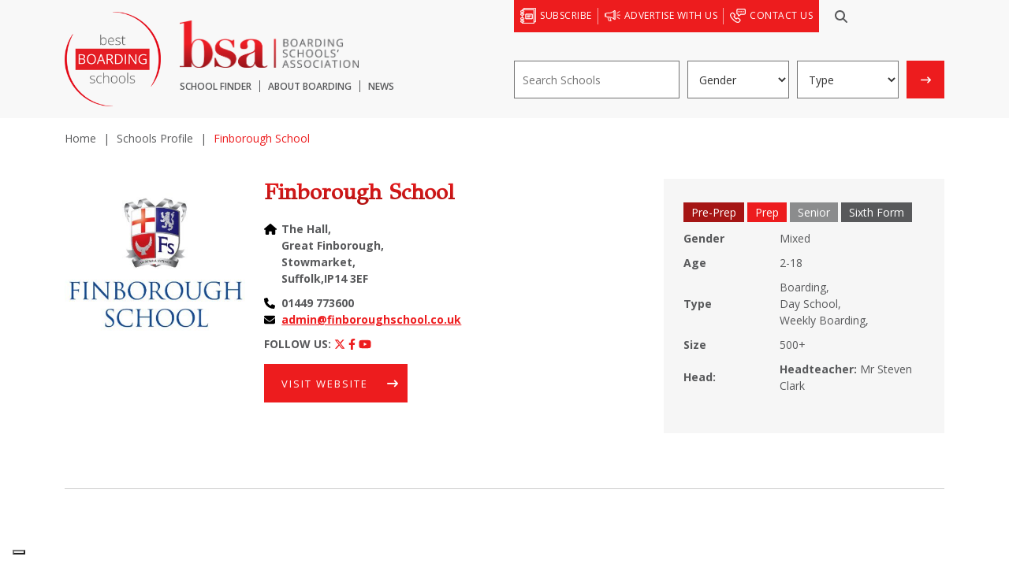

--- FILE ---
content_type: text/html; charset=UTF-8
request_url: https://www.ukbsa.com/school-profiles/finborough-school/
body_size: 13375
content:
<!DOCTYPE html>

<html dir="ltr" lang="en-GB" prefix="og: https://ogp.me/ns#" class="no-js no-svg">

<head>
	<meta charset="UTF-8">

	<meta name="viewport" content="width=device-width, initial-scale=1">

	<meta http-equiv="X-UA-Compatible" content="IE=edge" />

	<link href="https://bestboardingschools.org/wp-content/themes/schoolcms/images/favicon.png" rel="shortcut icon">

	<link rel="profile" href="http://gmpg.org/xfn/11">

<title>UK BSA | Finborough School - UK BSA</title>
	
				<script type="text/javascript" class="_iub_cs_skip">
				var _iub = _iub || {};
				_iub.csConfiguration = _iub.csConfiguration || {};
				_iub.csConfiguration.siteId = "3343802";
				_iub.csConfiguration.cookiePolicyId = "47527950";
							</script>
			<script class="_iub_cs_skip" src="https://cs.iubenda.com/autoblocking/3343802.js" fetchpriority="low"></script>
			
		<!-- All in One SEO 4.9.3 - aioseo.com -->
	<meta name="description" content="Why ‘Better Never Stops’ at Finborough School Our students are inspired to flourish across all aspects of their expansive school and boarding life. Their richness of experience, building a resilient positive mindset and perpetually amplifying their academic, sporting and creative achievements. The most formative years of their lives create a momentum where the balance of self-belief and" />
	<meta name="robots" content="max-image-preview:large" />
	<link rel="canonical" href="https://bestboardingschools.org/school-profiles/finborough-school/" />
	<meta name="generator" content="All in One SEO (AIOSEO) 4.9.3" />
		<meta property="og:locale" content="en_GB" />
		<meta property="og:site_name" content="UK BSA -" />
		<meta property="og:type" content="article" />
		<meta property="og:title" content="Finborough School - UK BSA" />
		<meta property="og:description" content="Why ‘Better Never Stops’ at Finborough School Our students are inspired to flourish across all aspects of their expansive school and boarding life. Their richness of experience, building a resilient positive mindset and perpetually amplifying their academic, sporting and creative achievements. The most formative years of their lives create a momentum where the balance of self-belief and" />
		<meta property="og:url" content="https://bestboardingschools.org/school-profiles/finborough-school/" />
		<meta property="og:image" content="https://ukbsab89.vm017.innermedia.co.uk/wp-content/uploads/2023/03/shutterstock_1188872416-1560x750.jpg" />
		<meta property="og:image:secure_url" content="https://ukbsab89.vm017.innermedia.co.uk/wp-content/uploads/2023/03/shutterstock_1188872416-1560x750.jpg" />
		<meta property="article:published_time" content="2021-03-18T17:16:33+00:00" />
		<meta property="article:modified_time" content="2021-03-18T17:16:33+00:00" />
		<meta name="twitter:card" content="summary_large_image" />
		<meta name="twitter:title" content="Finborough School - UK BSA" />
		<meta name="twitter:description" content="Why ‘Better Never Stops’ at Finborough School Our students are inspired to flourish across all aspects of their expansive school and boarding life. Their richness of experience, building a resilient positive mindset and perpetually amplifying their academic, sporting and creative achievements. The most formative years of their lives create a momentum where the balance of self-belief and" />
		<meta name="twitter:image" content="https://ukbsab89.vm017.innermedia.co.uk/wp-content/uploads/2023/03/shutterstock_1188872416-1560x750.jpg" />
		<script type="application/ld+json" class="aioseo-schema">
			{"@context":"https:\/\/schema.org","@graph":[{"@type":"BreadcrumbList","@id":"https:\/\/bestboardingschools.org\/school-profiles\/finborough-school\/#breadcrumblist","itemListElement":[{"@type":"ListItem","@id":"https:\/\/bestboardingschools.org#listItem","position":1,"name":"Home","item":"https:\/\/bestboardingschools.org","nextItem":{"@type":"ListItem","@id":"https:\/\/bestboardingschools.org\/school-profiles\/#listItem","name":"Schools Profile"}},{"@type":"ListItem","@id":"https:\/\/bestboardingschools.org\/school-profiles\/#listItem","position":2,"name":"Schools Profile","item":"https:\/\/bestboardingschools.org\/school-profiles\/","nextItem":{"@type":"ListItem","@id":"https:\/\/bestboardingschools.org\/school-category\/ssg\/#listItem","name":"ssg"},"previousItem":{"@type":"ListItem","@id":"https:\/\/bestboardingschools.org#listItem","name":"Home"}},{"@type":"ListItem","@id":"https:\/\/bestboardingschools.org\/school-category\/ssg\/#listItem","position":3,"name":"ssg","item":"https:\/\/bestboardingschools.org\/school-category\/ssg\/","nextItem":{"@type":"ListItem","@id":"https:\/\/bestboardingschools.org\/school-profiles\/finborough-school\/#listItem","name":"Finborough School"},"previousItem":{"@type":"ListItem","@id":"https:\/\/bestboardingschools.org\/school-profiles\/#listItem","name":"Schools Profile"}},{"@type":"ListItem","@id":"https:\/\/bestboardingschools.org\/school-profiles\/finborough-school\/#listItem","position":4,"name":"Finborough School","previousItem":{"@type":"ListItem","@id":"https:\/\/bestboardingschools.org\/school-category\/ssg\/#listItem","name":"ssg"}}]},{"@type":"Organization","@id":"https:\/\/bestboardingschools.org\/#organization","name":"UK BSA","url":"https:\/\/bestboardingschools.org\/"},{"@type":"WebPage","@id":"https:\/\/bestboardingschools.org\/school-profiles\/finborough-school\/#webpage","url":"https:\/\/bestboardingschools.org\/school-profiles\/finborough-school\/","name":"Finborough School - UK BSA","description":"Why \u2018Better Never Stops\u2019 at Finborough School Our students are inspired to flourish across all aspects of their expansive school and boarding life. Their richness of experience, building a resilient positive mindset and perpetually amplifying their academic, sporting and creative achievements. The most formative years of their lives create a momentum where the balance of self-belief and","inLanguage":"en-GB","isPartOf":{"@id":"https:\/\/bestboardingschools.org\/#website"},"breadcrumb":{"@id":"https:\/\/bestboardingschools.org\/school-profiles\/finborough-school\/#breadcrumblist"},"image":{"@type":"ImageObject","url":"https:\/\/bestboardingschools.org\/wp-content\/uploads\/2023\/04\/l16nrzyA_400x400.jpg","@id":"https:\/\/bestboardingschools.org\/school-profiles\/finborough-school\/#mainImage","width":400,"height":400,"caption":"Finsborough School Logo"},"primaryImageOfPage":{"@id":"https:\/\/bestboardingschools.org\/school-profiles\/finborough-school\/#mainImage"},"datePublished":"2021-03-18T17:16:33+00:00","dateModified":"2021-03-18T17:16:33+00:00"},{"@type":"WebSite","@id":"https:\/\/bestboardingschools.org\/#website","url":"https:\/\/bestboardingschools.org\/","name":"UK BSA","inLanguage":"en-GB","publisher":{"@id":"https:\/\/bestboardingschools.org\/#organization"}}]}
		</script>
		<!-- All in One SEO -->

<link rel='dns-prefetch' href='//cdn.iubenda.com' />
<link rel='dns-prefetch' href='//cdn.jsdelivr.net' />
<link href='https://fonts.gstatic.com' crossorigin rel='preconnect' />
<link rel="alternate" type="application/rss+xml" title="UK BSA &raquo; Finborough School Comments Feed" href="https://bestboardingschools.org/school-profiles/finborough-school/feed/" />
<link rel="alternate" title="oEmbed (JSON)" type="application/json+oembed" href="https://bestboardingschools.org/wp-json/oembed/1.0/embed?url=https%3A%2F%2Fbestboardingschools.org%2Fschool-profiles%2Ffinborough-school%2F" />
<link rel="alternate" title="oEmbed (XML)" type="text/xml+oembed" href="https://bestboardingschools.org/wp-json/oembed/1.0/embed?url=https%3A%2F%2Fbestboardingschools.org%2Fschool-profiles%2Ffinborough-school%2F&#038;format=xml" />
<style id='wp-img-auto-sizes-contain-inline-css' type='text/css'>
img:is([sizes=auto i],[sizes^="auto," i]){contain-intrinsic-size:3000px 1500px}
/*# sourceURL=wp-img-auto-sizes-contain-inline-css */
</style>
<link rel='stylesheet' id='sbi_styles-css' href='https://bestboardingschools.org/wp-content/plugins/instagram-feed-pro/css/sbi-styles.min.css?ver=6.9.0' type='text/css' media='all' />
<style id='wp-emoji-styles-inline-css' type='text/css'>

	img.wp-smiley, img.emoji {
		display: inline !important;
		border: none !important;
		box-shadow: none !important;
		height: 1em !important;
		width: 1em !important;
		margin: 0 0.07em !important;
		vertical-align: -0.1em !important;
		background: none !important;
		padding: 0 !important;
	}
/*# sourceURL=wp-emoji-styles-inline-css */
</style>
<link rel='stylesheet' id='wp-block-library-css' href='https://bestboardingschools.org/wp-includes/css/dist/block-library/style.min.css?ver=6.9' type='text/css' media='all' />
<style id='global-styles-inline-css' type='text/css'>
:root{--wp--preset--aspect-ratio--square: 1;--wp--preset--aspect-ratio--4-3: 4/3;--wp--preset--aspect-ratio--3-4: 3/4;--wp--preset--aspect-ratio--3-2: 3/2;--wp--preset--aspect-ratio--2-3: 2/3;--wp--preset--aspect-ratio--16-9: 16/9;--wp--preset--aspect-ratio--9-16: 9/16;--wp--preset--color--black: #000000;--wp--preset--color--cyan-bluish-gray: #abb8c3;--wp--preset--color--white: #ffffff;--wp--preset--color--pale-pink: #f78da7;--wp--preset--color--vivid-red: #cf2e2e;--wp--preset--color--luminous-vivid-orange: #ff6900;--wp--preset--color--luminous-vivid-amber: #fcb900;--wp--preset--color--light-green-cyan: #7bdcb5;--wp--preset--color--vivid-green-cyan: #00d084;--wp--preset--color--pale-cyan-blue: #8ed1fc;--wp--preset--color--vivid-cyan-blue: #0693e3;--wp--preset--color--vivid-purple: #9b51e0;--wp--preset--gradient--vivid-cyan-blue-to-vivid-purple: linear-gradient(135deg,rgb(6,147,227) 0%,rgb(155,81,224) 100%);--wp--preset--gradient--light-green-cyan-to-vivid-green-cyan: linear-gradient(135deg,rgb(122,220,180) 0%,rgb(0,208,130) 100%);--wp--preset--gradient--luminous-vivid-amber-to-luminous-vivid-orange: linear-gradient(135deg,rgb(252,185,0) 0%,rgb(255,105,0) 100%);--wp--preset--gradient--luminous-vivid-orange-to-vivid-red: linear-gradient(135deg,rgb(255,105,0) 0%,rgb(207,46,46) 100%);--wp--preset--gradient--very-light-gray-to-cyan-bluish-gray: linear-gradient(135deg,rgb(238,238,238) 0%,rgb(169,184,195) 100%);--wp--preset--gradient--cool-to-warm-spectrum: linear-gradient(135deg,rgb(74,234,220) 0%,rgb(151,120,209) 20%,rgb(207,42,186) 40%,rgb(238,44,130) 60%,rgb(251,105,98) 80%,rgb(254,248,76) 100%);--wp--preset--gradient--blush-light-purple: linear-gradient(135deg,rgb(255,206,236) 0%,rgb(152,150,240) 100%);--wp--preset--gradient--blush-bordeaux: linear-gradient(135deg,rgb(254,205,165) 0%,rgb(254,45,45) 50%,rgb(107,0,62) 100%);--wp--preset--gradient--luminous-dusk: linear-gradient(135deg,rgb(255,203,112) 0%,rgb(199,81,192) 50%,rgb(65,88,208) 100%);--wp--preset--gradient--pale-ocean: linear-gradient(135deg,rgb(255,245,203) 0%,rgb(182,227,212) 50%,rgb(51,167,181) 100%);--wp--preset--gradient--electric-grass: linear-gradient(135deg,rgb(202,248,128) 0%,rgb(113,206,126) 100%);--wp--preset--gradient--midnight: linear-gradient(135deg,rgb(2,3,129) 0%,rgb(40,116,252) 100%);--wp--preset--font-size--small: 13px;--wp--preset--font-size--medium: 20px;--wp--preset--font-size--large: 36px;--wp--preset--font-size--x-large: 42px;--wp--preset--spacing--20: 0.44rem;--wp--preset--spacing--30: 0.67rem;--wp--preset--spacing--40: 1rem;--wp--preset--spacing--50: 1.5rem;--wp--preset--spacing--60: 2.25rem;--wp--preset--spacing--70: 3.38rem;--wp--preset--spacing--80: 5.06rem;--wp--preset--shadow--natural: 6px 6px 9px rgba(0, 0, 0, 0.2);--wp--preset--shadow--deep: 12px 12px 50px rgba(0, 0, 0, 0.4);--wp--preset--shadow--sharp: 6px 6px 0px rgba(0, 0, 0, 0.2);--wp--preset--shadow--outlined: 6px 6px 0px -3px rgb(255, 255, 255), 6px 6px rgb(0, 0, 0);--wp--preset--shadow--crisp: 6px 6px 0px rgb(0, 0, 0);}:where(.is-layout-flex){gap: 0.5em;}:where(.is-layout-grid){gap: 0.5em;}body .is-layout-flex{display: flex;}.is-layout-flex{flex-wrap: wrap;align-items: center;}.is-layout-flex > :is(*, div){margin: 0;}body .is-layout-grid{display: grid;}.is-layout-grid > :is(*, div){margin: 0;}:where(.wp-block-columns.is-layout-flex){gap: 2em;}:where(.wp-block-columns.is-layout-grid){gap: 2em;}:where(.wp-block-post-template.is-layout-flex){gap: 1.25em;}:where(.wp-block-post-template.is-layout-grid){gap: 1.25em;}.has-black-color{color: var(--wp--preset--color--black) !important;}.has-cyan-bluish-gray-color{color: var(--wp--preset--color--cyan-bluish-gray) !important;}.has-white-color{color: var(--wp--preset--color--white) !important;}.has-pale-pink-color{color: var(--wp--preset--color--pale-pink) !important;}.has-vivid-red-color{color: var(--wp--preset--color--vivid-red) !important;}.has-luminous-vivid-orange-color{color: var(--wp--preset--color--luminous-vivid-orange) !important;}.has-luminous-vivid-amber-color{color: var(--wp--preset--color--luminous-vivid-amber) !important;}.has-light-green-cyan-color{color: var(--wp--preset--color--light-green-cyan) !important;}.has-vivid-green-cyan-color{color: var(--wp--preset--color--vivid-green-cyan) !important;}.has-pale-cyan-blue-color{color: var(--wp--preset--color--pale-cyan-blue) !important;}.has-vivid-cyan-blue-color{color: var(--wp--preset--color--vivid-cyan-blue) !important;}.has-vivid-purple-color{color: var(--wp--preset--color--vivid-purple) !important;}.has-black-background-color{background-color: var(--wp--preset--color--black) !important;}.has-cyan-bluish-gray-background-color{background-color: var(--wp--preset--color--cyan-bluish-gray) !important;}.has-white-background-color{background-color: var(--wp--preset--color--white) !important;}.has-pale-pink-background-color{background-color: var(--wp--preset--color--pale-pink) !important;}.has-vivid-red-background-color{background-color: var(--wp--preset--color--vivid-red) !important;}.has-luminous-vivid-orange-background-color{background-color: var(--wp--preset--color--luminous-vivid-orange) !important;}.has-luminous-vivid-amber-background-color{background-color: var(--wp--preset--color--luminous-vivid-amber) !important;}.has-light-green-cyan-background-color{background-color: var(--wp--preset--color--light-green-cyan) !important;}.has-vivid-green-cyan-background-color{background-color: var(--wp--preset--color--vivid-green-cyan) !important;}.has-pale-cyan-blue-background-color{background-color: var(--wp--preset--color--pale-cyan-blue) !important;}.has-vivid-cyan-blue-background-color{background-color: var(--wp--preset--color--vivid-cyan-blue) !important;}.has-vivid-purple-background-color{background-color: var(--wp--preset--color--vivid-purple) !important;}.has-black-border-color{border-color: var(--wp--preset--color--black) !important;}.has-cyan-bluish-gray-border-color{border-color: var(--wp--preset--color--cyan-bluish-gray) !important;}.has-white-border-color{border-color: var(--wp--preset--color--white) !important;}.has-pale-pink-border-color{border-color: var(--wp--preset--color--pale-pink) !important;}.has-vivid-red-border-color{border-color: var(--wp--preset--color--vivid-red) !important;}.has-luminous-vivid-orange-border-color{border-color: var(--wp--preset--color--luminous-vivid-orange) !important;}.has-luminous-vivid-amber-border-color{border-color: var(--wp--preset--color--luminous-vivid-amber) !important;}.has-light-green-cyan-border-color{border-color: var(--wp--preset--color--light-green-cyan) !important;}.has-vivid-green-cyan-border-color{border-color: var(--wp--preset--color--vivid-green-cyan) !important;}.has-pale-cyan-blue-border-color{border-color: var(--wp--preset--color--pale-cyan-blue) !important;}.has-vivid-cyan-blue-border-color{border-color: var(--wp--preset--color--vivid-cyan-blue) !important;}.has-vivid-purple-border-color{border-color: var(--wp--preset--color--vivid-purple) !important;}.has-vivid-cyan-blue-to-vivid-purple-gradient-background{background: var(--wp--preset--gradient--vivid-cyan-blue-to-vivid-purple) !important;}.has-light-green-cyan-to-vivid-green-cyan-gradient-background{background: var(--wp--preset--gradient--light-green-cyan-to-vivid-green-cyan) !important;}.has-luminous-vivid-amber-to-luminous-vivid-orange-gradient-background{background: var(--wp--preset--gradient--luminous-vivid-amber-to-luminous-vivid-orange) !important;}.has-luminous-vivid-orange-to-vivid-red-gradient-background{background: var(--wp--preset--gradient--luminous-vivid-orange-to-vivid-red) !important;}.has-very-light-gray-to-cyan-bluish-gray-gradient-background{background: var(--wp--preset--gradient--very-light-gray-to-cyan-bluish-gray) !important;}.has-cool-to-warm-spectrum-gradient-background{background: var(--wp--preset--gradient--cool-to-warm-spectrum) !important;}.has-blush-light-purple-gradient-background{background: var(--wp--preset--gradient--blush-light-purple) !important;}.has-blush-bordeaux-gradient-background{background: var(--wp--preset--gradient--blush-bordeaux) !important;}.has-luminous-dusk-gradient-background{background: var(--wp--preset--gradient--luminous-dusk) !important;}.has-pale-ocean-gradient-background{background: var(--wp--preset--gradient--pale-ocean) !important;}.has-electric-grass-gradient-background{background: var(--wp--preset--gradient--electric-grass) !important;}.has-midnight-gradient-background{background: var(--wp--preset--gradient--midnight) !important;}.has-small-font-size{font-size: var(--wp--preset--font-size--small) !important;}.has-medium-font-size{font-size: var(--wp--preset--font-size--medium) !important;}.has-large-font-size{font-size: var(--wp--preset--font-size--large) !important;}.has-x-large-font-size{font-size: var(--wp--preset--font-size--x-large) !important;}
/*# sourceURL=global-styles-inline-css */
</style>

<style id='classic-theme-styles-inline-css' type='text/css'>
/*! This file is auto-generated */
.wp-block-button__link{color:#fff;background-color:#32373c;border-radius:9999px;box-shadow:none;text-decoration:none;padding:calc(.667em + 2px) calc(1.333em + 2px);font-size:1.125em}.wp-block-file__button{background:#32373c;color:#fff;text-decoration:none}
/*# sourceURL=/wp-includes/css/classic-themes.min.css */
</style>
<link rel='stylesheet' id='wpmf-gallery-popup-style-css' href='https://bestboardingschools.org/wp-content/plugins/wp-media-folder/assets/css/display-gallery/magnific-popup.css?ver=6.1.9' type='text/css' media='all' />
<link rel='stylesheet' id='innermedia_vis_style-css' href='https://bestboardingschools.org/wp-content/plugins/innermedia-high-vis/styles/high-vis.css?ver=6.9' type='text/css' media='all' />
<link rel='stylesheet' id='innermedia_print_style-css' href='https://bestboardingschools.org/wp-content/plugins/innermedia-high-vis/styles/printer.css?ver=6.9' type='text/css' media='all' />
<link rel='stylesheet' id='bootstrap-style-css' href='https://bestboardingschools.org/wp-content/themes/schoolcms/css/bootstrap/bootstrap.min.css?ver=5.1.3' type='text/css' media='all' />
<link rel='stylesheet' id='fontawesome-css' href='https://bestboardingschools.org/wp-content/themes/schoolcms/fonts/fontawesome/css/all.min.css?ver=5.15.3' type='text/css' media='all' />
<link rel='stylesheet' id='fancybox-style-css' href='https://cdn.jsdelivr.net/npm/@fancyapps/ui@5.0/dist/fancybox/fancybox.css?ver=6.9' type='text/css' media='all' />
<link rel='stylesheet' id='sc-style-css' href='https://bestboardingschools.org/wp-content/themes/schoolcms/style.css?ver=1.11' type='text/css' media='all' />

<script  type="text/javascript" class=" _iub_cs_skip" type="text/javascript" id="iubenda-head-inline-scripts-0">
/* <![CDATA[ */

var _iub = _iub || [];
_iub.csConfiguration = {"askConsentAtCookiePolicyUpdate":true,"countryDetection":true,"enableFadp":true,"enableLgpd":true,"enableUspr":true,"floatingPreferencesButtonDisplay":"bottom-left","lang":"en-GB","lgpdAppliesGlobally":false,"perPurposeConsent":true,"purposes":"1,2,3,4,5","promptToAcceptOnBlockedElements": true,"siteId":3343802,"whitelabel":false,"cookiePolicyId":47527950, "banner":{ "acceptButtonColor":"#ED1C1E","acceptButtonDisplay":true,"backgroundColor":"#58595B","closeButtonDisplay":false,"customizeButtonColor":"#ED1C1E","customizeButtonDisplay":true,"explicitWithdrawal":true,"listPurposes":true,"position":"float-bottom-center","rejectButtonColor":"#ED1C1E","rejectButtonDisplay":true }};

//# sourceURL=iubenda-head-inline-scripts-0
/* ]]> */
</script>
<script  type="text/javascript" class=" _iub_cs_skip" type="text/javascript" src="//cdn.iubenda.com/cs/gpp/stub.js?ver=3.12.5" id="iubenda-head-scripts-1-js"></script>
<script  type="text/javascript" charset="UTF-8" async="" class=" _iub_cs_skip" type="text/javascript" src="//cdn.iubenda.com/cs/iubenda_cs.js?ver=3.12.5" id="iubenda-head-scripts-2-js"></script>
<script type="text/javascript" src="https://bestboardingschools.org/wp-includes/js/jquery/jquery.min.js?ver=3.7.1" id="jquery-core-js"></script>
<script type="text/javascript" src="https://bestboardingschools.org/wp-includes/js/jquery/jquery-migrate.min.js?ver=3.4.1" id="jquery-migrate-js"></script>
<script type="text/javascript" src="https://bestboardingschools.org/wp-content/plugins/innermedia-high-vis/js/jquery.cookie.js?ver=6.9" id="innermedia_vis_cookie-js"></script>
<script type="text/javascript" src="https://bestboardingschools.org/wp-content/plugins/innermedia-high-vis/js/scripts.js?ver=6.9" id="innermedia_vis_scripts-js"></script>
<link rel="https://api.w.org/" href="https://bestboardingschools.org/wp-json/" /><link rel="EditURI" type="application/rsd+xml" title="RSD" href="https://bestboardingschools.org/xmlrpc.php?rsd" />
<meta name="generator" content="WordPress 6.9" />
<link rel='shortlink' href='https://bestboardingschools.org/?p=4107' />
<meta name="et-api-version" content="v1"><meta name="et-api-origin" content="https://bestboardingschools.org"><link rel="https://theeventscalendar.com/" href="https://bestboardingschools.org/wp-json/tribe/tickets/v1/" /><meta name="tec-api-version" content="v1"><meta name="tec-api-origin" content="https://bestboardingschools.org"><link rel="alternate" href="https://bestboardingschools.org/wp-json/tribe/events/v1/" /><link rel="icon" href="https://bestboardingschools.org/wp-content/uploads/2023/10/cropped-icon-1-32x32.png" sizes="32x32" />
<link rel="icon" href="https://bestboardingschools.org/wp-content/uploads/2023/10/cropped-icon-1-192x192.png" sizes="192x192" />
<link rel="apple-touch-icon" href="https://bestboardingschools.org/wp-content/uploads/2023/10/cropped-icon-1-180x180.png" />
<meta name="msapplication-TileImage" content="https://bestboardingschools.org/wp-content/uploads/2023/10/cropped-icon-1-270x270.png" />
	
<!-- Google Tag Manager -->

<script>(function(w,d,s,l,i){w[l]=w[l]||[];w[l].push({'gtm.start':

new Date().getTime(),event:'gtm.js'});var f=d.getElementsByTagName(s)[0],

j=d.createElement(s),dl=l!='dataLayer'?'&l='+l:'';j.async=true;j.src=

'https://www.googletagmanager.com/gtm.js?id='+i+dl;f.parentNode.insertBefore(j,f);

})(window,document,'script','dataLayer','GTM-MMXHTRM');</script>

<!-- End Google Tag Manager -->	
	
<!-- Google tag (gtag.js) -->

<script async src=https://www.googletagmanager.com/gtag/js?id=G-P3HQ34QVRC>

</script>

<script>
  window.dataLayer = window.dataLayer || [];
  function gtag(){dataLayer.push(arguments);}
  gtag('js', new Date());
  gtag('config', 'G-P3HQ34QVRC');
</script>	

<link rel='stylesheet' id='owl-style-css' href='https://bestboardingschools.org/wp-content/themes/schoolcms/css/owl.carousel.min.css?ver=2.3.4' type='text/css' media='all' />
<link rel='stylesheet' id='open-sans-font-css' href='https://fonts.googleapis.com/css2?family=Open+Sans%3Aital%2Cwght%400%2C300%3B0%2C400%3B0%2C500%3B0%2C600%3B0%2C700%3B0%2C800%3B1%2C300%3B1%2C400%3B1%2C500%3B1%2C600%3B1%2C700%3B1%2C800&#038;display=swap&#038;ver=6.9' type='text/css' media='all' />
<link rel='stylesheet' id='gfs_didot-css' href='https://fonts.googleapis.com/css2?family=GFS+Didot&#038;display=swap&#038;ver=6.9' type='text/css' media='all' />
<link rel='stylesheet' id='wpforms-classic-full-css' href='https://bestboardingschools.org/wp-content/plugins/wpforms/assets/css/frontend/classic/wpforms-full.min.css?ver=1.9.8.7' type='text/css' media='all' />
</head>



<body id="body" class="wp-singular school-profiles-template-default single single-school-profiles postid-4107 wp-theme-schoolcms tribe-no-js tec-no-tickets-on-recurring tec-no-rsvp-on-recurring tribe-theme-schoolcms">

<!-- Google Tag Manager (noscript) -->

<noscript><iframe src=https://www.googletagmanager.com/ns.html?id=GTM-MMXHTRM

height="0" width="0" style="display:none;visibility:hidden"></iframe></noscript>

<!-- End Google Tag Manager (noscript) -->

<script>var d = document.getElementById("body"); d.className += " heroPause";</script>

<div class="wrapper">

	<header class="mainHeader">

	<div class="headGroup">

		<div class="container-lg">

			<div class="row groupRow">

				<div class="col-lg-6">







<div class="row mainrow">

						<div class="col logoCol">
							<div class="row align-items-center align-items-lg-end">
							<div class="headerIcon col-auto" style="">

								<a href="https://bestboardingschools.org">

									<img src="https://bestboardingschools.org/wp-content/themes/schoolcms/images/logo-new.png" alt="UK BSA" class="mainLogo" width="120" height="122" />

								</a>

							</div>
							<div class="col">
								<div class="d-block d-md-block">
									<img src="https://bestboardingschools.org/wp-content/themes/schoolcms/images/BSA logo_red.png" alt="UK BSA" class="bsa_logo" width="223" height="59" />									
								</div>
								<div class="desktopMenu d-none d-lg-block mt-3" style="">
					
								<ul id="menu-desktop" class="menu"><li id="menu-item-839" class="menu-item menu-item-type-post_type menu-item-object-page menu-item-839"><a href="https://bestboardingschools.org/boarding-school-finder/"><span>School Finder</span></a></li>
<li id="menu-item-6338" class="menu-item menu-item-type-custom menu-item-object-custom menu-item-has-children menu-item-6338"><a href="https://bestboardingschools.org/about-boarding/about-us/"><span>About Boarding</span></a>
<ul class="sub-menu">
	<li id="menu-item-6337" class="menu-item menu-item-type-post_type menu-item-object-page menu-item-6337"><a href="https://bestboardingschools.org/about-us/"><span>About us</span></a></li>
	<li id="menu-item-6440" class="menu-item menu-item-type-post_type menu-item-object-page menu-item-6440"><a href="https://bestboardingschools.org/curriculum-choices/"><span>Curriculum choices</span></a></li>
	<li id="menu-item-1160" class="menu-item menu-item-type-post_type menu-item-object-page menu-item-1160"><a href="https://bestboardingschools.org/boarding-school-finder/types-of-boarding/"><span>Types of Boarding</span></a></li>
	<li id="menu-item-1214" class="menu-item menu-item-type-taxonomy menu-item-object-category menu-item-1214"><a href="https://bestboardingschools.org/category/choosing-a-boarding-school/"><span>Choosing a Boarding School</span></a></li>
	<li id="menu-item-5151" class="menu-item menu-item-type-taxonomy menu-item-object-category menu-item-5151"><a href="https://bestboardingschools.org/category/fees-finances/"><span>Fees &amp; Finances</span></a></li>
	<li id="menu-item-6463" class="menu-item menu-item-type-post_type menu-item-object-page menu-item-6463"><a href="https://bestboardingschools.org/bsa-certified-agent-and-guardian-scheme/"><span>BSA Certified Agent and Guardian Scheme</span></a></li>
	<li id="menu-item-5195" class="menu-item menu-item-type-post_type menu-item-object-page menu-item-5195"><a href="https://bestboardingschools.org/about-boarding/testimonial/"><span>Testimonials</span></a></li>
</ul>
</li>
<li id="menu-item-6348" class="menu-item menu-item-type-taxonomy menu-item-object-category menu-item-6348"><a href="https://bestboardingschools.org/category/bsa-news/"><span>News</span></a></li>
</ul>
								</div>
							</div>

							<div class="d-block d-lg-none toggleContainer col-auto">

								<div class="menu-toggle">

									<div class="toggleIcon">									

										<span></span>

									</div>

								</div>

							</div>

						</div>
						</div>
					</div>


			






				</div>

				<div class="col-lg-6">

					<div class="headerTopMenu">

						<div class="menu-top-menu-container"><ul id="top-menu" class="top_menu"><li id="menu-item-867" class="guide menu-item menu-item-type-custom menu-item-object-custom menu-item-867"><a href="https://bestboardingschools.org/request-guide/"><span>Subscribe</span></a></li>
<li id="menu-item-868" class="advertise menu-item menu-item-type-custom menu-item-object-custom menu-item-868"><a href="https://bestboardingschools.org/contact-us/advertise-with-us/"><span>Advertise with us</span></a></li>
<li id="menu-item-869" class="contact menu-item menu-item-type-custom menu-item-object-custom menu-item-869"><a href="https://bestboardingschools.org/contact-us/"><span>Contact Us</span></a></li>
</ul></div>
						<div class="searchDropdown">

							<a href="javascript:;" class="searchToggle" aria-label="Search"><i class="fas fa-search"></i></a>

							<div class="headerSearch">

								<form role="search" method="get" action="https://bestboardingschools.org/" class="searchform clear">
    <label class="screen-reader-text" for="s"></label>
        <input type="text" value="" name="s" class="searchInput s" placeholder="Search" aria-label="Search" />
        <button type="submit" value="Search" class="searchSubmit" aria-label="Search"><i class="fa fa-search"></i>
</button>
</form>

							</div>

						</div>

					</div>

					<form role="search" method="get" action="https://bestboardingschools.org/school-finder" class="schoolsearch clear">

	<div class="row">

		<div class="col">

			<input type="text" value="" name="title" class="s" placeholder="Search Schools" aria-label="Search">		

		</div>

		<div class="col-sm-3">

			<select name="gender" aria-label="Gender">

				<option disabled="disabled" value="" selected="">Gender</option>

				<option value="mixed">Mixed</option>

				<option value="girls">Girls</option>

				<option value="boys">Boys</option>

			</select>

		</div>

		<div class="col col-sm-3">

			<select aria-label="Boarding type" name="boarding-type[]"><option disabled="disabled" value="" selected="">Type</option><option value="boarding">Boarding</option><option value="boarding-boys-only">Boarding (Boys only)</option><option value="day-school">Day School</option><option value="day-school-mixed">Day School (mixed)</option><option value="flexi-boarding">Flexi-Boarding</option><option value="weekly-boarding">Weekly Boarding</option></select>
		</div>

		<div class="col-auto">

			<button type="submit" aria-label="Search" class="submitSml"><i class="fa-solid fa-arrow-right-long"></i></button>

		</div>

	</div>

</form>
				</div>

			</div>		

		</div>

	</div>

		

		<nav id="navbar" class="main-navigation" role="navigation">

			<div class="menu-top-menu-container"><ul id="mob-top-menu" class="top_menu"><li class="guide menu-item menu-item-type-custom menu-item-object-custom menu-item-867"><a href="https://bestboardingschools.org/request-guide/"><span>Subscribe</span></a></li>
<li class="advertise menu-item menu-item-type-custom menu-item-object-custom menu-item-868"><a href="https://bestboardingschools.org/contact-us/advertise-with-us/"><span>Advertise with us</span></a></li>
<li class="contact menu-item menu-item-type-custom menu-item-object-custom menu-item-869"><a href="https://bestboardingschools.org/contact-us/"><span>Contact Us</span></a></li>
</ul></div>
					<div class="menu-main-container"><ul id="menu-main" class="menu"><li class=' menu-item menu-item-type-post_type menu-item-object-page'><a href="https://bestboardingschools.org/boarding-school-finder/"><span>School Finder</span></a></li>
<li class=' menu-item menu-item-type-custom menu-item-object-custom menu-item-has-children'><a href="javascript:;" class="parent"><span>About Boarding</span></a>
<div class="sub_menu-wrapper menu-depth-0"><ul class="sub-menu menu-depth-0 ">
			 <li class="parentTitle">
				<a href="https://bestboardingschools.org/about-boarding/about-us/" class="menuTitle"><span>About Boarding</span></a>
			</li>
<li class=' menu-item menu-item-type-post_type menu-item-object-page'><a href="https://bestboardingschools.org/about-us/"><span>About us</span></a></li>
<li class=' menu-item menu-item-type-post_type menu-item-object-page'><a href="https://bestboardingschools.org/curriculum-choices/"><span>Curriculum choices</span></a></li>
<li class=' menu-item menu-item-type-post_type menu-item-object-page'><a href="https://bestboardingschools.org/boarding-school-finder/types-of-boarding/"><span>Types of Boarding</span></a></li>
<li class=' menu-item menu-item-type-taxonomy menu-item-object-category'><a href="https://bestboardingschools.org/category/choosing-a-boarding-school/"><span>Choosing a Boarding School</span></a></li>
<li class=' menu-item menu-item-type-taxonomy menu-item-object-category'><a href="https://bestboardingschools.org/category/fees-finances/"><span>Fees &amp; Finances</span></a></li>
<li class=' menu-item menu-item-type-post_type menu-item-object-page'><a href="https://bestboardingschools.org/bsa-certified-agent-and-guardian-scheme/"><span>BSA Certified Agent and Guardian Scheme</span></a></li>
<li class=' menu-item menu-item-type-post_type menu-item-object-page'><a href="https://bestboardingschools.org/about-boarding/testimonial/"><span>Testimonials</span></a></li>
</ul>
<a href="javascript:;" class="back" title="back"><i class="fa-solid fa-arrow-left-long"></i></a></div></li>
<li class=' menu-item menu-item-type-taxonomy menu-item-object-category'><a href="https://bestboardingschools.org/category/bsa-news/"><span>News</span></a></li>
</ul></div>
			<div class="searchForm">

				<form role="search" method="get" action="https://bestboardingschools.org/" class="searchform clear">
    <label class="screen-reader-text" for="s"></label>
        <input type="text" value="" name="s" class="searchInput s" placeholder="Search" aria-label="Search" />
        <button type="submit" value="Search" class="searchSubmit" aria-label="Search"><i class="fa fa-search"></i>
</button>
</form>

			</div>

		</nav>	

	</header>

















	
<div class="container body-container">
<div class="row">

		<div class="col-12">		
		<!-- breadcrumbs -->	
		<div class="breadcrumbs">
			<span property="itemListElement" typeof="ListItem"><a property="item" typeof="WebPage" title="Go to UK BSA." href="https://bestboardingschools.org" class="home" ><span property="name">Home</span></a><meta property="position" content="1"></span> | <span property="itemListElement" typeof="ListItem"><a property="item" typeof="WebPage" title="Go to Schools Profile." href="https://bestboardingschools.org/school-profiles/" class="archive post-school-profiles-archive" ><span property="name">Schools Profile</span></a><meta property="position" content="2"></span> | <span property="itemListElement" typeof="ListItem"><span property="name" class="post post-school-profiles current-item">Finborough School</span><meta property="url" content="https://bestboardingschools.org/school-profiles/finborough-school/"><meta property="position" content="3"></span>			
			
		</div>
			<div class="schoolExcerpt">
	<div class="row">
		<div class="col-lg-8">
			<div class="row">
				<div class="col-md-4">
					<div class="profileImage">
						<a href="https://www.finboroughschool.co.uk" target="_blank"><img width="400" height="400" src="https://bestboardingschools.org/wp-content/uploads/2023/04/l16nrzyA_400x400.jpg" class="attachment-large size-large wp-post-image" alt="Finsborough School Logo" decoding="async" fetchpriority="high" srcset="https://bestboardingschools.org/wp-content/uploads/2023/04/l16nrzyA_400x400.jpg 400w, https://bestboardingschools.org/wp-content/uploads/2023/04/l16nrzyA_400x400-300x300.jpg 300w, https://bestboardingschools.org/wp-content/uploads/2023/04/l16nrzyA_400x400-150x150.jpg 150w" sizes="(max-width: 400px) 100vw, 400px" /></a>
					</div>
				</div>
				<div class="col-md-8">
					<h2 class="entry-title school-title"><a href="https://www.finboroughschool.co.uk" target="_blank">Finborough School</a></h2>
										<div class="schoolLocation location">
												<div class="row">
							<div class="col-auto locLabel">
								<i class="fa-solid fa-house"></i>
							</div>
							<div class="col">
								<p>The Hall, <br>Great Finborough, <br>Stowmarket, <br>Suffolk,IP14 3EF</p>							</div>
						</div>
												<div class="row">
							<div class="col-auto locLabel">
								<i class="fa-solid fa-phone"></i>
							</div>
							<div class="col">
								01449 773600							</div>
						</div>
												<div class="row">
							<div class="col-auto locLabel">
								<i class="fa-solid fa-envelope"></i>
							</div>
							<div class="col">
								<a href="mailto:admin@finboroughschool.co.uk">admin@finboroughschool.co.uk</a>
							</div>
						</div>
																			<p class="social">FOLLOW US: 
								<a href="https://twitter.com/FinboroughSch" target="_blank" aria-label="Twitter"><i class="fa-brands fa-x-twitter"></i></a> <a href="https://www.facebook.com/Finboroughschool" target="_blank" aria-label="Facebook"><i class="fab fa-facebook-f"></i></a> <a href="https://www.youtube.com/channel/UCdkS4oBcS_KVsnrNbUZdW3g/videos" target="_blank" aria-label="Youtube"><i class="fab fa-youtube"></i></a> 						</p>
					</div>
					<div class="buttonGroup">
						<a href="https://www.finboroughschool.co.uk" target="_blank" class="readmore arrowBtn">Visit Website</a>						
					</div>
				</div>
			</div>		
		</div>
		<div class="col-lg-4">
			<section class="schoolData sidebarBlock">
				<ul class="schoolTypes">					<li><a href="https://bestboardingschools.org/school-type/pre-prep/" class="pre-prep">Pre-Prep</a></li>
									<li><a href="https://bestboardingschools.org/school-type/prep/" class="prep">Prep</a></li>
									<li><a href="https://bestboardingschools.org/school-type/senior/" class="senior">Senior</a></li>
									<li><a href="https://bestboardingschools.org/school-type/sixth-form/" class="sixth-form">Sixth Form</a></li>
				</ul>				<table class="schoolData">
						<tbody>
															<tr>
									<td width="40%"><strong>Gender</strong></td>
									<td>Mixed</td>
								</tr>
																					<tr>
								<td><strong>Age</strong></td>
								<td>2-18</td>
							</tr>
														<tr>
								<td><strong>Type</strong></td>
								<td>
								Boarding, <br />Day School, <br />Weekly Boarding, <br />								</td>
							</tr>
														<tr>
								<td><strong>Size</strong></td>
								<td>500+</td>
							</tr>
													
														<tr>
								<td><strong>Head:</strong></td>
								<td><strong>Headteacher:</strong> Mr Steven Clark</td>
							</tr>
													</tbody>
					</table>
			</section>
		</div>
	</div>
</div>
		</div>
	
		
	</div>

</div> <!-- /container -->



<div id="subscribe" class="ftSubscribe">
	<div class="container">
		<div class="wpforms-container wpforms-container-full" id="wpforms-859"><form id="wpforms-form-859" class="wpforms-validate wpforms-form wpforms-ajax-form" data-formid="859" method="post" enctype="multipart/form-data" action="/school-profiles/finborough-school/" data-token="a5d6f343137dd0b9e7b8373e7e80ff4c" data-token-time="1769902136"><noscript class="wpforms-error-noscript">Please enable JavaScript in your browser to complete this form.</noscript><div class="wpforms-field-container"><div id="wpforms-859-field_2-container" class="wpforms-field wpforms-field-email" data-field-id="2"><label class="wpforms-field-label wpforms-label-hide" for="wpforms-859-field_2">Email <span class="wpforms-required-label">*</span></label><input type="email" id="wpforms-859-field_2" class="wpforms-field-medium wpforms-field-required" name="wpforms[fields][2]" placeholder="Enter your email to be added to our mailing list and to receive issues of our Online Guide" spellcheck="false" required></div></div><!-- .wpforms-field-container --><div class="wpforms-submit-container" ><input type="hidden" name="wpforms[id]" value="859"><input type="hidden" name="page_title" value="Finborough School"><input type="hidden" name="page_url" value="https://bestboardingschools.org/school-profiles/finborough-school/"><input type="hidden" name="url_referer" value=""><input type="hidden" name="page_id" value="4107"><input type="hidden" name="wpforms[post_id]" value="4107"><button type="submit" name="wpforms[submit]" id="wpforms-submit-859" class="wpforms-submit" data-alt-text="Sending..." data-submit-text="Subscribe" aria-live="assertive" value="wpforms-submit">Subscribe</button><img src="https://bestboardingschools.org/wp-content/plugins/wpforms/assets/images/submit-spin.svg" class="wpforms-submit-spinner" style="display: none;" width="26" height="26" alt="Loading"></div></form></div>  <!-- .wpforms-container --><script type="text/javascript">
            ( function() {
                jQuery( window ).on( 'load', function() {
                    jQuery( '#wpforms-form-859' ).on( 'wpformsAjaxSubmitSuccess', function( e, response ) {
						window.dataLayer = window.dataLayer || [];
						window.dataLayer.push({
							'event': 'wpFormSubmit',
							'formId': 'Newsletter Signup Form',
						});
                    } );

                } )

            }() );
    </script>
    	</div>
</div>
<footer id="footer">
	<div class="container">
		<ul class="socials">

	
	
	<li><a href="https://www.instagram.com/bsaboarding/" target="_blank" aria-label="Instagram"><i class="fab fa-instagram" aria-hidden="true"></i></a></li>
	
	
	<li><a href="https://www.linkedin.com/company/80042172/admin/feed/posts/" target="_blank" aria-label="LinkedIn"><i class="fab fa-linkedin-in" aria-hidden="true"></i></a></li>
</ul>

		<div class="row">
			<div class="col-lg-4">
				<h2 class="footerTitle">Get in touch</h2>
				<p>The BSA Guide to Boarding Schools is published by BSA Group Ltd:</p>
<p>167-169 Great Portland Street, 5th Floor, London, W1W 5PF</p>
<p><a href="tel:+442077981580">+44 (0) 207 798 1580</a><br />
<a href="mailto:bsa@boarding.org.uk">bsa@boarding.org.uk</a></p>
<div class="im-hivis"><a title="Switch to Print" href="javascript:enablePrinter();">Print View</a> |
  <a title="Switch to Standard Visibility" href="javascript:disableHighvis();">Standard View</a> <span>|</span> 
<a title="Switch to High Visibility" href="javascript:enableHighvis();">High Visibility</a></div>
			</div>
			<div class="col-lg-4 col-xl-3 ftCol">				
				<div class="menu-footer-menu-container"><ul id="menu-useful" class="menu-useful"><li id="menu-item-863" class="menu-item menu-item-type-post_type menu-item-object-page menu-item-863"><a href="https://bestboardingschools.org/boarding-school-finder/">Boarding School Finder</a></li>
<li id="menu-item-5176" class="menu-item menu-item-type-post_type menu-item-object-page current_page_parent menu-item-5176"><a href="https://bestboardingschools.org/news/">News</a></li>
<li id="menu-item-5131" class="menu-item menu-item-type-post_type menu-item-object-page menu-item-5131"><a href="https://bestboardingschools.org/contact-us/advertise-with-us/">Advertise with Us</a></li>
</ul></div>				<div class="footerLink"><a href="mailto:bsa@boarding.org.uk" target="" class="readmore">Contact Us</a></div>			</div>
			<div class="col-lg-4 offset-xl-1 ftCol">
				<p>The BSA Guide to Boarding Schools is a dedicated website to provide information on boarding schools in the UK. At our site you will be able to find detailed information on education, articles from leading heads in the UK along with comprehensive school information and contact details.</p>
<p><img decoding="async" class="alignnone wp-image-7849" src="https://bestboardingschools.org/wp-content/uploads/2025/06/Your-paragraph-text-6-300x300.png" alt="" width="150" height="150" srcset="https://bestboardingschools.org/wp-content/uploads/2025/06/Your-paragraph-text-6-300x300.png 300w, https://bestboardingschools.org/wp-content/uploads/2025/06/Your-paragraph-text-6-1024x1024.png 1024w, https://bestboardingschools.org/wp-content/uploads/2025/06/Your-paragraph-text-6-150x150.png 150w, https://bestboardingschools.org/wp-content/uploads/2025/06/Your-paragraph-text-6-768x768.png 768w, https://bestboardingschools.org/wp-content/uploads/2025/06/Your-paragraph-text-6-1536x1536.png 1536w, https://bestboardingschools.org/wp-content/uploads/2025/06/Your-paragraph-text-6-scaled.png 2048w" sizes="(max-width: 150px) 100vw, 150px" /></p>
			
				<div class="assoc"><p>In association with:</p>
					<div class="logos">
						<img src="https://bestboardingschools.org/wp-content/themes/schoolcms/images/BSA.png" alt="BSA" width="556" height="261">
						<img src="https://bestboardingschools.org/wp-content/themes/schoolcms/images/LW_employer_logo.png" alt="Living Wage Employer" width="300" height="237">
					</div>
				</div>
			</div>
		</div>
	</div>
	<div class="footerLower">
		<div class="container">
			<div class="row">
				<div class="col-sm-4">
					<p>&copy; UK BSA 2026</p>
									</div>
				<div class="col-sm-4 text-sm-center">
					<p><a href="https://bestboardingschools.org/sitemap.xml">Sitemap</a> &nbsp; <a href="https://bestboardingschools.org/privacy-policy">Privacy Policy</a> &nbsp; <a href="https://bestboardingschools.org/cookie-policy">Cookies</a> &nbsp; <a href="https://bestboardingschools.org/gdpr">GDPR</a></p>
				</div>
				<div class="col-sm-4 text-sm-end">
					<p><a href="https://www.innermedia.co.uk/" rel="nofollow">Designed by Innermedia</a></p>
				</div>
			</div>
		</div>
	</div>
</footer>
</div>
				
<script type="speculationrules">
{"prefetch":[{"source":"document","where":{"and":[{"href_matches":"/*"},{"not":{"href_matches":["/wp-*.php","/wp-admin/*","/wp-content/uploads/*","/wp-content/*","/wp-content/plugins/*","/wp-content/themes/schoolcms/*","/*\\?(.+)"]}},{"not":{"selector_matches":"a[rel~=\"nofollow\"]"}},{"not":{"selector_matches":".no-prefetch, .no-prefetch a"}}]},"eagerness":"conservative"}]}
</script>
		<script>
		( function ( body ) {
			'use strict';
			body.className = body.className.replace( /\btribe-no-js\b/, 'tribe-js' );
		} )( document.body );
		</script>
		<!-- Social Wall JS -->
<script type="text/javascript">

</script>
<!-- Custom Feeds for Instagram JS -->
<script type="text/javascript">
var sbiajaxurl = "https://bestboardingschools.org/wp-admin/admin-ajax.php";

</script>
<script> /* <![CDATA[ */var tribe_l10n_datatables = {"aria":{"sort_ascending":": activate to sort column ascending","sort_descending":": activate to sort column descending"},"length_menu":"Show _MENU_ entries","empty_table":"No data available in table","info":"Showing _START_ to _END_ of _TOTAL_ entries","info_empty":"Showing 0 to 0 of 0 entries","info_filtered":"(filtered from _MAX_ total entries)","zero_records":"No matching records found","search":"Search:","all_selected_text":"All items on this page were selected. ","select_all_link":"Select all pages","clear_selection":"Clear Selection.","pagination":{"all":"All","next":"Next","previous":"Previous"},"select":{"rows":{"0":"","_":": Selected %d rows","1":": Selected 1 row"}},"datepicker":{"dayNames":["Sunday","Monday","Tuesday","Wednesday","Thursday","Friday","Saturday"],"dayNamesShort":["Sun","Mon","Tue","Wed","Thu","Fri","Sat"],"dayNamesMin":["S","M","T","W","T","F","S"],"monthNames":["January","February","March","April","May","June","July","August","September","October","November","December"],"monthNamesShort":["January","February","March","April","May","June","July","August","September","October","November","December"],"monthNamesMin":["Jan","Feb","Mar","Apr","May","Jun","Jul","Aug","Sep","Oct","Nov","Dec"],"nextText":"Next","prevText":"Prev","currentText":"Today","closeText":"Done","today":"Today","clear":"Clear"},"registration_prompt":"There is unsaved attendee information. Are you sure you want to continue?"};/* ]]> */ </script><script type="text/javascript" src="https://bestboardingschools.org/wp-content/plugins/event-tickets/common/build/js/user-agent.js?ver=da75d0bdea6dde3898df" id="tec-user-agent-js"></script>
<script type="text/javascript" id="rocket-browser-checker-js-after">
/* <![CDATA[ */
"use strict";var _createClass=function(){function defineProperties(target,props){for(var i=0;i<props.length;i++){var descriptor=props[i];descriptor.enumerable=descriptor.enumerable||!1,descriptor.configurable=!0,"value"in descriptor&&(descriptor.writable=!0),Object.defineProperty(target,descriptor.key,descriptor)}}return function(Constructor,protoProps,staticProps){return protoProps&&defineProperties(Constructor.prototype,protoProps),staticProps&&defineProperties(Constructor,staticProps),Constructor}}();function _classCallCheck(instance,Constructor){if(!(instance instanceof Constructor))throw new TypeError("Cannot call a class as a function")}var RocketBrowserCompatibilityChecker=function(){function RocketBrowserCompatibilityChecker(options){_classCallCheck(this,RocketBrowserCompatibilityChecker),this.passiveSupported=!1,this._checkPassiveOption(this),this.options=!!this.passiveSupported&&options}return _createClass(RocketBrowserCompatibilityChecker,[{key:"_checkPassiveOption",value:function(self){try{var options={get passive(){return!(self.passiveSupported=!0)}};window.addEventListener("test",null,options),window.removeEventListener("test",null,options)}catch(err){self.passiveSupported=!1}}},{key:"initRequestIdleCallback",value:function(){!1 in window&&(window.requestIdleCallback=function(cb){var start=Date.now();return setTimeout(function(){cb({didTimeout:!1,timeRemaining:function(){return Math.max(0,50-(Date.now()-start))}})},1)}),!1 in window&&(window.cancelIdleCallback=function(id){return clearTimeout(id)})}},{key:"isDataSaverModeOn",value:function(){return"connection"in navigator&&!0===navigator.connection.saveData}},{key:"supportsLinkPrefetch",value:function(){var elem=document.createElement("link");return elem.relList&&elem.relList.supports&&elem.relList.supports("prefetch")&&window.IntersectionObserver&&"isIntersecting"in IntersectionObserverEntry.prototype}},{key:"isSlowConnection",value:function(){return"connection"in navigator&&"effectiveType"in navigator.connection&&("2g"===navigator.connection.effectiveType||"slow-2g"===navigator.connection.effectiveType)}}]),RocketBrowserCompatibilityChecker}();
//# sourceURL=rocket-browser-checker-js-after
/* ]]> */
</script>
<script type="text/javascript" id="rocket-preload-links-js-extra">
/* <![CDATA[ */
var RocketPreloadLinksConfig = {"excludeUris":"/boarding-school-finder/|/test-chatbot/|/school-profiles/sidcot-school/|/(?:.+/)?feed(?:/(?:.+/?)?)?$|/(?:.+/)?embed/|/(index.php/)?(.*)wp-json(/.*|$)|/refer/|/go/|/recommend/|/recommends/","usesTrailingSlash":"1","imageExt":"jpg|jpeg|gif|png|tiff|bmp|webp|avif|pdf|doc|docx|xls|xlsx|php","fileExt":"jpg|jpeg|gif|png|tiff|bmp|webp|avif|pdf|doc|docx|xls|xlsx|php|html|htm","siteUrl":"https://bestboardingschools.org","onHoverDelay":"100","rateThrottle":"3"};
//# sourceURL=rocket-preload-links-js-extra
/* ]]> */
</script>
<script type="text/javascript" id="rocket-preload-links-js-after">
/* <![CDATA[ */
(function() {
"use strict";var r="function"==typeof Symbol&&"symbol"==typeof Symbol.iterator?function(e){return typeof e}:function(e){return e&&"function"==typeof Symbol&&e.constructor===Symbol&&e!==Symbol.prototype?"symbol":typeof e},e=function(){function i(e,t){for(var n=0;n<t.length;n++){var i=t[n];i.enumerable=i.enumerable||!1,i.configurable=!0,"value"in i&&(i.writable=!0),Object.defineProperty(e,i.key,i)}}return function(e,t,n){return t&&i(e.prototype,t),n&&i(e,n),e}}();function i(e,t){if(!(e instanceof t))throw new TypeError("Cannot call a class as a function")}var t=function(){function n(e,t){i(this,n),this.browser=e,this.config=t,this.options=this.browser.options,this.prefetched=new Set,this.eventTime=null,this.threshold=1111,this.numOnHover=0}return e(n,[{key:"init",value:function(){!this.browser.supportsLinkPrefetch()||this.browser.isDataSaverModeOn()||this.browser.isSlowConnection()||(this.regex={excludeUris:RegExp(this.config.excludeUris,"i"),images:RegExp(".("+this.config.imageExt+")$","i"),fileExt:RegExp(".("+this.config.fileExt+")$","i")},this._initListeners(this))}},{key:"_initListeners",value:function(e){-1<this.config.onHoverDelay&&document.addEventListener("mouseover",e.listener.bind(e),e.listenerOptions),document.addEventListener("mousedown",e.listener.bind(e),e.listenerOptions),document.addEventListener("touchstart",e.listener.bind(e),e.listenerOptions)}},{key:"listener",value:function(e){var t=e.target.closest("a"),n=this._prepareUrl(t);if(null!==n)switch(e.type){case"mousedown":case"touchstart":this._addPrefetchLink(n);break;case"mouseover":this._earlyPrefetch(t,n,"mouseout")}}},{key:"_earlyPrefetch",value:function(t,e,n){var i=this,r=setTimeout(function(){if(r=null,0===i.numOnHover)setTimeout(function(){return i.numOnHover=0},1e3);else if(i.numOnHover>i.config.rateThrottle)return;i.numOnHover++,i._addPrefetchLink(e)},this.config.onHoverDelay);t.addEventListener(n,function e(){t.removeEventListener(n,e,{passive:!0}),null!==r&&(clearTimeout(r),r=null)},{passive:!0})}},{key:"_addPrefetchLink",value:function(i){return this.prefetched.add(i.href),new Promise(function(e,t){var n=document.createElement("link");n.rel="prefetch",n.href=i.href,n.onload=e,n.onerror=t,document.head.appendChild(n)}).catch(function(){})}},{key:"_prepareUrl",value:function(e){if(null===e||"object"!==(void 0===e?"undefined":r(e))||!1 in e||-1===["http:","https:"].indexOf(e.protocol))return null;var t=e.href.substring(0,this.config.siteUrl.length),n=this._getPathname(e.href,t),i={original:e.href,protocol:e.protocol,origin:t,pathname:n,href:t+n};return this._isLinkOk(i)?i:null}},{key:"_getPathname",value:function(e,t){var n=t?e.substring(this.config.siteUrl.length):e;return n.startsWith("/")||(n="/"+n),this._shouldAddTrailingSlash(n)?n+"/":n}},{key:"_shouldAddTrailingSlash",value:function(e){return this.config.usesTrailingSlash&&!e.endsWith("/")&&!this.regex.fileExt.test(e)}},{key:"_isLinkOk",value:function(e){return null!==e&&"object"===(void 0===e?"undefined":r(e))&&(!this.prefetched.has(e.href)&&e.origin===this.config.siteUrl&&-1===e.href.indexOf("?")&&-1===e.href.indexOf("#")&&!this.regex.excludeUris.test(e.href)&&!this.regex.images.test(e.href))}}],[{key:"run",value:function(){"undefined"!=typeof RocketPreloadLinksConfig&&new n(new RocketBrowserCompatibilityChecker({capture:!0,passive:!0}),RocketPreloadLinksConfig).init()}}]),n}();t.run();
}());

//# sourceURL=rocket-preload-links-js-after
/* ]]> */
</script>
<script type="text/javascript" src="https://bestboardingschools.org/wp-content/themes/schoolcms/fonts/fontawesome/js/all.js?ver=6.9" id="fontawesome-scripts-js"></script>
<script type="text/javascript" src="https://bestboardingschools.org/wp-content/themes/schoolcms/js/bootstrap/bootstrap.min.js?ver=5.1.3" id="bootstrap-scripts-js"></script>
<script type="text/javascript" src="https://bestboardingschools.org/wp-content/themes/schoolcms/js/jquery.cookie.js?ver=6.9" id="cookie-js"></script>
<script type="text/javascript" src="https://bestboardingschools.org/wp-content/themes/schoolcms/js/jquery.cycle2.min.js?ver=2.1.6" id="cycle2-js"></script>
<script type="text/javascript" src="https://bestboardingschools.org/wp-content/themes/schoolcms/js/owl.carousel.min.js?ver=2.3.4" id="owl-js"></script>
<script type="text/javascript" src="https://cdn.jsdelivr.net/npm/@fancyapps/ui@5.0/dist/fancybox/fancybox.umd.js?ver=5.0" id="fancybox-js"></script>
<script type="text/javascript" src="https://bestboardingschools.org/wp-content/themes/schoolcms/js/scripts.js?ver=1" id="scripts-js"></script>
<script type="text/javascript" src="https://bestboardingschools.org/wp-content/plugins/wpforms/assets/lib/jquery.validate.min.js?ver=1.21.0" id="wpforms-validation-js"></script>
<script type="text/javascript" src="https://bestboardingschools.org/wp-content/plugins/wpforms/assets/lib/mailcheck.min.js?ver=1.1.2" id="wpforms-mailcheck-js"></script>
<script type="text/javascript" src="https://bestboardingschools.org/wp-content/plugins/wpforms/assets/lib/punycode.min.js?ver=1.0.0" id="wpforms-punycode-js"></script>
<script type="text/javascript" src="https://bestboardingschools.org/wp-content/plugins/wpforms/assets/js/share/utils.min.js?ver=1.9.8.7" id="wpforms-generic-utils-js"></script>
<script type="text/javascript" src="https://bestboardingschools.org/wp-content/plugins/wpforms/assets/js/frontend/wpforms.min.js?ver=1.9.8.7" id="wpforms-js"></script>
<script type="text/javascript" src="https://bestboardingschools.org/wp-content/plugins/wpforms/assets/js/frontend/fields/address.min.js?ver=1.9.8.7" id="wpforms-address-field-js"></script>
<script type='text/javascript'>
/* <![CDATA[ */
var wpforms_settings = {"val_required":"This field is required.","val_email":"Please enter a valid email address.","val_email_suggestion":"Did you mean {suggestion}?","val_email_suggestion_title":"Click to accept this suggestion.","val_email_restricted":"This email address is not allowed.","val_number":"Please enter a valid number.","val_number_positive":"Please enter a valid positive number.","val_minimum_price":"Amount entered is less than the required minimum.","val_confirm":"Field values do not match.","val_checklimit":"You have exceeded the number of allowed selections: {#}.","val_limit_characters":"{count} of {limit} max characters.","val_limit_words":"{count} of {limit} max words.","val_min":"Please enter a value greater than or equal to {0}.","val_max":"Please enter a value less than or equal to {0}.","val_recaptcha_fail_msg":"Google reCAPTCHA verification failed, please try again later.","val_turnstile_fail_msg":"Cloudflare Turnstile verification failed, please try again later.","val_inputmask_incomplete":"Please fill out the field in required format.","uuid_cookie":"","locale":"en","country":"","country_list_label":"Country list","wpforms_plugin_url":"https:\/\/bestboardingschools.org\/wp-content\/plugins\/wpforms\/","gdpr":"1","ajaxurl":"https:\/\/bestboardingschools.org\/wp-admin\/admin-ajax.php","mailcheck_enabled":"1","mailcheck_domains":[],"mailcheck_toplevel_domains":["dev"],"is_ssl":"1","currency_code":"USD","currency_thousands":",","currency_decimals":"2","currency_decimal":".","currency_symbol":"$","currency_symbol_pos":"left","val_requiredpayment":"Payment is required.","val_creditcard":"Please enter a valid credit card number.","val_post_max_size":"The total size of the selected files {totalSize} MB exceeds the allowed limit {maxSize} MB.","val_time12h":"Please enter time in 12-hour AM\/PM format (eg 8:45 AM).","val_time24h":"Please enter time in 24-hour format (eg 22:45).","val_time_limit":"Please enter time between {minTime} and {maxTime}.","val_url":"Please enter a valid URL.","val_fileextension":"File type is not allowed.","val_filesize":"File exceeds max size allowed. File was not uploaded.","post_max_size":"134217728","readOnlyDisallowedFields":["captcha","repeater","content","divider","hidden","html","entry-preview","pagebreak","layout","payment-total","gdpr-checkbox"],"error_updating_token":"Error updating token. Please try again or contact support if the issue persists.","network_error":"Network error or server is unreachable. Check your connection or try again later.","token_cache_lifetime":"86400","hn_data":[],"address_field":{"list_countries_without_states":["GB","DE","CH","NL"]},"val_phone":"Please enter a valid phone number.","val_password_strength":"A stronger password is required. Consider using upper and lower case letters, numbers, and symbols.","entry_preview_iframe_styles":["https:\/\/bestboardingschools.org\/wp-includes\/js\/tinymce\/skins\/lightgray\/content.min.css?ver=6.9","https:\/\/bestboardingschools.org\/wp-includes\/css\/dashicons.min.css?ver=6.9","https:\/\/bestboardingschools.org\/wp-includes\/js\/tinymce\/skins\/wordpress\/wp-content.css?ver=6.9","https:\/\/bestboardingschools.org\/wp-content\/plugins\/wpforms\/assets\/pro\/css\/fields\/richtext\/editor-content.min.css"]}
/* ]]> */
</script>
</body>
</html>


--- FILE ---
content_type: text/css; charset=UTF-8
request_url: https://bestboardingschools.org/wp-content/themes/schoolcms/style.css?ver=1.11
body_size: 9524
content:
/*
	Theme Name: Schoolcms
	Author: Innermedia
Author URI: https://www.innermedia.co.uk
Description: 
Requires at least: WordPress 4.9.6
Version: 4

/*------------------------------------*\
    TYPOGRAPHY
\*------------------------------------*/
:root {
	--main_red : #ed1c1e;
	--main_dark-red : #b11312;
	--btn_colour : #ed1c1e;
	--btn_text : #fff;
	--btn_colour_hover : #b11312;
	--btn_text_hover : #fff;
}


body {  
	font-family: 'Open Sans', sans-serif;	
  font-size: 14px;
  line-height:1.5;
  font-weight:400;
  color: #58595b;
  margin: auto;  
}
.wrapper {
	position:relative;
	overflow:hidden;
}
/* clear */
.clear:before,
.clear:after {
    content:' ';
    display:table;
}

.clear:after {
    clear:both;
}
a {
	color:var(--main_red);
}
a:hover {
	text-decoration:none;
	color:var(--main_red);
}
a:focus {
	color:var(--main_dark-red);
}
h1,h2,h3,.entry-title,h4,h5,h6 {
	font-family: 'GFS Didot', serif;
}
.entry-title {
	background: -webkit-linear-gradient(var(--main_red), var(--main_dark-red));
	-webkit-background-clip: text;
	-webkit-text-fill-color: transparent;
}
img {
	max-width:100%;
	height:auto;
}
button:focus {
	outline:0;
}
p {
	margin-bottom:1.8em;
}
table {
	width:100%;
	margin-bottom:1em;
}

h1,
h1.entry-title,
.entry-title,
h2.entry-title,
.sectionTitle,
h2.sectionTitle {
	font-size: 3rem;
	margin-bottom:20px;
    font-weight: 700;
}
h1,
h1.entry-title,
.entry-title,
h2.entry-title {
	color:var(--main_red);	
}
h2 {
	font-size:1.75rem;
    margin-bottom: 1.3rem;
	font-weight:700;
}
h3 {
	font-size:1.5rem;
}
h4 {
	font-size:1.5rem;
}
h5 {
	font-size:1.3rem;
}
h6 {
	font-size:1.2rem;
}
h1 a,
h2 a,
h3 a {

}

.subtitle {
	font-size: 1.5rem;
	font-family: 'GFS Didot', serif;
	margin-top: 0;
    margin-bottom: .5rem;
    font-weight: 500;
    line-height: 1.2;
}
.well {
	padding:10px 15px;
	background:#eaeaea;
	border:solid 1px #ddd;
	margin:20px 0;
}
.owl-dots .owl-dot {
	width:20px;
	height:20px;
}
.owl-dots span {
	width:16px;
	height:20px;
	display:inline-block;
	color:inherit;
	border-bottom:solid 1px;
}
.owl-nav {
	position:relative;
}
.owl-nav .owl-prev{
	position:absolute;
	left:0;
	top:0;
}
.owl-nav .owl-next{
	position:absolute;
	right:0;
	top:0
}
.owl-dots {
	padding-left:10px;
	padding-right:10px;
	text-align:center;
}
.owl-dots .owl-dot {
	display:inline-block;
	margin:0 2px;
	opacity:0.6;
}
.owl-dots .owl-dot.active {
	opacity:1;
}
@media (min-width:768px){
	h1,
	h1.entry-title,
	.entry-title,
	h2.entry-title,
	.sectionTitle,
	h2.sectionTitle{
		font-size: 3.8rem;
	}
}
/****Button******/
.blockButton a,
a.readmore,
a.button,
a.document-link {
	display: inline-block;
    color: var(--btn_text);
    font-size: 13px;	
    background:  -webkit-linear-gradient(var(--btn_colour), var(--btn_colour));
    line-height: 1.4em;
    padding: 1.2em 1.7em;
	text-decoration:none;
    text-transform: uppercase;
	letter-spacing:2px;
    position: relative;
    transition: 300ms;
}
.blockButton a:hover,
a.readmore:hover,
a.document-link:hover {
	background: -webkit-linear-gradient(var(--btn_colour), var(--btn_colour_hover));
	color:var(--btn_text_hover);
}
a.readmore.profile {
    background:  -webkit-linear-gradient(#f6f6f6, #f6f6f6);
	color:var(--btn_colour);
	border:solid 0.1em var(--btn_colour);
	padding:1.1em 1.6em;
}
a.readmore.profile:hover {
    background:  -webkit-linear-gradient(var(--btn_colour), var(--btn_colour));
	color:#fff;
}

.blockButton a,
.buttonGroup a{
	margin-left:10px;
	margin-right:10px;	
	margin-bottom:10px;
}
.blockButton,
.buttonGroup {
	margin-left:-10px;
	margin-right:-10px;
}
.blockButton.iconbutton {
	max-width:100%;
	width:450px;
	display:block;
	padding-right:50px;
}

a.readmore.arrowBtn {
	padding-right:50px;	
}
.blockButton.iconbutton a:after {
	display: block;
    width: 20px;
    height: 20px;
    content: '';
    position: absolute;
    top: 15px;
    right: 20px;
    background: url(images/link.svg);
    background-repeat: no-repeat;
}
a.readmore.arrowBtn:after {	
	display:block;
    content: '\f178';
    font-family: "Font Awesome 6 Free";
    font-weight: 700;
    font-size: 14px;
    display: block;
    position: absolute;
    right: 10px;
    top: 50%;
	transform:translateY(-50%);
}

.bodyContent {
	margin-bottom:40px;
}
.body-container {
	margin-bottom:70px;
}

.homeDynamic.dynamic-text div.wpforms-container-full .wpforms-form .wpforms-title {
	font-size: 3rem;
    margin-bottom: 20px;
    font-weight: 700;
    font-family: 'GFS Didot', serif;
	background: -webkit-linear-gradient(var(--main_red), var(--main_dark-red));
    -webkit-background-clip: text;
    -webkit-text-fill-color: transparent;
	text-align:center;
}

div.wpforms-container.wpforms-container-full .wpforms-form input[type=date], div.wpforms-container.wpforms-container-full .wpforms-form input[type=datetime], div.wpforms-container.wpforms-container-full .wpforms-form input[type=datetime-local], div.wpforms-container.wpforms-container-full .wpforms-form input[type=email], div.wpforms-container.wpforms-container-full .wpforms-form input[type=month], div.wpforms-container.wpforms-container-full .wpforms-form input[type=number], div.wpforms-container.wpforms-container-full .wpforms-form input[type=password], div.wpforms-container.wpforms-container-full .wpforms-form input[type=range], div.wpforms-container.wpforms-container-full .wpforms-form input[type=search], div.wpforms-container.wpforms-container-full .wpforms-form input[type=tel], div.wpforms-container.wpforms-container-full .wpforms-form input[type=text], div.wpforms-container.wpforms-container-full .wpforms-form input[type=time], div.wpforms-container.wpforms-container-full .wpforms-form input[type=url], div.wpforms-container.wpforms-container-full .wpforms-form input[type=week], div.wpforms-container.wpforms-container-full .wpforms-form select, div.wpforms-container.wpforms-container-full .wpforms-form textarea , .schoolsearch  input[type=text], .schoolsearch  select{
	background-color: #fff;
    box-sizing: border-box;
    border-radius: 0px;
    color: #333;
    -webkit-box-sizing: border-box;
    -moz-box-sizing: border-box;
    display: block;
    float: none;
    font-size: 14px;
    font-family: inherit;
    border: 1px solid #737373;
    padding: 6px 10px;
	height:48px;
    width: 100%;
    line-height: 1.3;
}
.body-text div.wpforms-container.wpforms-container-full .wpforms-form input[type=date], .body-text div.wpforms-container.wpforms-container-full .wpforms-form input[type=datetime], .body-text div.wpforms-container.wpforms-container-full .wpforms-form input[type=datetime-local], .body-text div.wpforms-container.wpforms-container-full .wpforms-form input[type=email], .body-text div.wpforms-container.wpforms-container-full .wpforms-form input[type=month], .body-text div.wpforms-container.wpforms-container-full .wpforms-form input[type=number], .body-text div.wpforms-container.wpforms-container-full .wpforms-form input[type=password], .body-text div.wpforms-container.wpforms-container-full .wpforms-form input[type=range], .body-text div.wpforms-container.wpforms-container-full .wpforms-form input[type=search], .body-text div.wpforms-container.wpforms-container-full .wpforms-form input[type=tel], .body-text div.wpforms-container.wpforms-container-full .wpforms-form input[type=text], .body-text div.wpforms-container.wpforms-container-full .wpforms-form input[type=time], .body-text div.wpforms-container.wpforms-container-full .wpforms-form input[type=url], .body-text div.wpforms-container.wpforms-container-full .wpforms-form input[type=week], .body-text div.wpforms-container.wpforms-container-full .wpforms-form select, .body-text div.wpforms-container.wpforms-container-full .wpforms-form textarea{
	background-color:#f8f8f8;
}
div.wpforms-container.wpforms-container-full .wpforms-form input[type=submit], div.wpforms-container.wpforms-container-full .wpforms-form button[type=submit], div.wpforms-container.wpforms-container-full .wpforms-form .wpforms-page-button, .schoolsearch button[type=submit]{
    color: var(--btn_text);
    font-size: 13px;	
    background:  -webkit-linear-gradient(var(--btn_colour), var(--btn_colour));
    line-height: 1.4em;
    padding: 1em 1.7em;
	text-decoration:none;
    text-transform: uppercase;
	letter-spacing:2px;
    position: relative;
    transition: 300ms;
	height:48px;
	border:0;
    outline: 0;
}
div.wpforms-container.wpforms-container-full .wpforms-form input[type=submit]:hover, div.wpforms-container.wpforms-container-full .wpforms-form input[type=submit]:focus, div.wpforms-container.wpforms-container-full .wpforms-form input[type=submit]:active, div.wpforms-container.wpforms-container-full .wpforms-form button[type=submit]:hover, div.wpforms-container.wpforms-container-full .wpforms-form button[type=submit]:focus, div.wpforms-container.wpforms-container-full .wpforms-form button[type=submit]:active, div.wpforms-container.wpforms-container-full .wpforms-form .wpforms-page-button:hover, div.wpforms-container.wpforms-container-full .wpforms-form .wpforms-page-button:active, div.wpforms-container.wpforms-container-full .wpforms-form .wpforms-page-button:focus, .schoolsearch button[type=submit]:hover{
	background: -webkit-linear-gradient(var(--btn_colour), var(--btn_colour_hover));
	color:var(--btn_text_hover);
	border:0;
    outline: 0;
}
div.wpforms-container.wpforms-container-full .wpforms-form .wpforms-field {
	padding:0 0 20px;	
}
div.wpforms-container.wpforms-container-full .wpforms-form .wpforms-field.wpforms-field-layout {
	padding:0 0 0px;		
}
.schoolsearch button[type=submit].submitSml {
	width:48px;
	padding:10px;
}
.schoolsearch {
	position:relative;
	margin-bottom:80px;
}
.schoolsearch  .orderby{
	position:absolute;
	left:0;
	top:100%;
	margin-top:10px;
}
@media (min-width:768px){
	.schoolsearch {
		margin-bottom:0;
	}
	.schoolsearch  .orderby span{	
		margin:0 5px;
	}
	.schoolsearch  .orderby{		
		display: flex;
		align-items:center;
		position:absolute;
		right:0;
		left:auto;
		top:auto;
		bottom:5px;
		margin-top:0px;
	}
}
.noschools {
	margin-top:40px;
	margin-bottom:40px;
}
.checkboxGroup ul {
	list-style:none;
	padding:0;
	margin:0;
}
.checkboxGroup ul li {
	margin:5px 0;
}
label.ckgroup{
    display:inline-block;
    position: relative;
    padding-left: 35px;
    cursor: pointer;
    -webkit-user-select: none;
    -moz-user-select: none;
    -ms-user-select: none;
    user-select: none;
    width: auto;
    font-weight: 500;
	min-height:22px;
}

label.ckgroup .checkmark {
    position: absolute;
    top: 0;
    left: 0;
    height: 22px;
    width: 22px;
    background-color: #fff;
    border-radius: 2px;
	border:solid 1px #ccc;
}
label.ckgroup .checkmark:after {
	content: "";
    position: absolute;
    display: none;
    left: 6px;
    top: 2px;
    width: 8px;
    height: 13px;
    border: solid white;
    border-width: 0 3px 3px 0;
    -webkit-transform: rotate(45deg);
    -ms-transform: rotate(45deg);
    transform: rotate(45deg);
}
label.ckgroup input[type=checkbox]{
	display:none;
}
label.ckgroup input:checked ~ .checkmark:after {
	display:block;
}

label.ckgroup:hover input ~ .checkmark {
    background-color: #ccc;
}
label.ckgroup input:checked ~ .checkmark {
    background-color: var(--main_red);
}
#subscribe div.wpforms-container.wpforms-container-full .wpforms-form input[type=date], #subscribe div.wpforms-container.wpforms-container-full .wpforms-form input[type=datetime], #subscribe div.wpforms-container.wpforms-container-full .wpforms-form input[type=datetime-local], #subscribe div.wpforms-container.wpforms-container-full .wpforms-form input[type=email], #subscribe div.wpforms-container.wpforms-container-full .wpforms-form input[type=month], #subscribe div.wpforms-container.wpforms-container-full .wpforms-form input[type=number], #subscribe div.wpforms-container.wpforms-container-full .wpforms-form input[type=password], #subscribe div.wpforms-container.wpforms-container-full .wpforms-form input[type=range], #subscribe div.wpforms-container.wpforms-container-full .wpforms-form input[type=search], #subscribe div.wpforms-container.wpforms-container-full .wpforms-form input[type=tel], #subscribe div.wpforms-container.wpforms-container-full .wpforms-form input[type=text], #subscribe div.wpforms-container.wpforms-container-full .wpforms-form input[type=time], #subscribe div.wpforms-container.wpforms-container-full .wpforms-form input[type=url], #subscribe div.wpforms-container.wpforms-container-full .wpforms-form input[type=week], #subscribe div.wpforms-container.wpforms-container-full .wpforms-form select, #subscribe div.wpforms-container.wpforms-container-full .wpforms-form textarea {
	max-width:100%;
}
#subscribe form.wpforms-form {
	display:flex;
	width:100%;
}
#subscribe form.wpforms-form .wpforms-field-container{
    flex: 1 0 0%;
}
#subscribe form.wpforms-form .wpforms-field-container .wpforms-field{
	padding:0;
}
#subscribe form.wpforms-form .wpforms-submit-container{
	flex: 0 0 auto;
    width: auto;
	padding:0;
}
.headGroup .schoolsearch {
	margin-top:13px;
}
@media (min-width:992px){
	.homeDynamic.dynamic-text div.wpforms-container-full .wpforms-form .wpforms-title {	
		font-size: 3.8rem;
	}
	.headGroup .schoolsearch {
		margin-top:35px;
	}
	.fixedHeader .headGroup .schoolsearch {
		margin-top:25px;
	}
}
.schoolsearch > .row,
.schoolsearch > .extraOptions > .row{
	--bs-gutter-x: 10px;
    --bs-gutter-y: 10px;
	margin-bottom:10px;
}

/****\
 Banner
\******/

#hero {
	position:relative;
}
#hero .slide {
	width:100%;
	overflow:hidden;
	height:100%;
	position:relative;
}
#pageBanner {
	position: relative;	
	margin:0 auto 20px;
	overflow:hidden;
	min-height:300px;
	max-height:560px;
}
#pageBanner:before {
	content:'';
	display:block;
	width:100%;
	padding-top:35.897%;
}
#pageBanner #hero,
.homeBanner #hero{
	position:absolute;
	top:0;
	left:0;
	right:0;
	bottom:0;
}
#hero img{
	width:100%;
	height:100%;
	object-fit:cover;
}
#hero .slide .slideImage {
	position:absolute;
	top:0;
	left:0;
	width:100%;
	height:100%;
}
.homeBanner {
	margin:00px auto 30px;
	position: relative;
	margin:0 auto 30px;
	overflow:hidden;
	max-height:880px;
	height:380px;
}
.homeBanner .slideText_container{
	bottom: 0%;
    left: 0;
    right: 0;   
    position: absolute;
	z-index:105;
}
.homeBanner .bannerSlideText {
	background:rgba(255,255,255,0.86);
	min-height:380px;
	max-width:750px;
	display:flex;
    align-items: center;
}
.homeBanner .bannerSlideText .txtInner{
	padding:10px 15px;	
}
@media(min-width:576px){
	.homeBanner {
		height:calc(100vh - 150px);		
		min-height:380px;
	}
	.homeBanner .slideText_container {
		bottom: 50px;
	}
}
@media(min-width:768px){
	.homeBanner {
		max-height:750px;
	}
	.homeBanner:before {
		content:'';
		display:block;
		padding-top:48.08%;
	}
	.homeBanner .bannerSlideText .txtInner{
		padding: 10px 20% 10px 13%;
	}
}
@media(min-width:992px){
	.homeBanner .slideText_container {
		bottom: 80px;
	}
}


.gallery  {
	display: -ms-flexbox;
    display: flex;
    -ms-flex-wrap: wrap;
    flex-wrap: wrap;
    margin-right: -7.5px;
    margin-left: -7.5px;
}
.gallery  .gallery-item {
    -ms-flex-preferred-size: 0;
    flex-basis: 0;
    -ms-flex-positive: 1;
    flex-grow: 1;
    max-width: 100%;
	padding:7.5px;
	margin-bottom:0;
}
.gallery.gallery-columns-2 .gallery-item {
	-ms-flex: 0 0 50%;
    flex: 0 0 50%;
    max-width: 50%;
}
.gallery.gallery-columns-3 .gallery-item {
	-ms-flex: 0 0 33.333333%;
    flex: 0 0 33.333333%;
    max-width: 33.333333%;
}
.gallery.gallery-columns-4 .gallery-item {
	-ms-flex: 0 0 25%;
    flex: 0 0 25%;
    max-width: 25%;
}
.gallery.gallery-columns-5 .gallery-item {
	-ms-flex: 0 0 20%;
    flex: 0 0 20%;
    max-width: 20%;
}

.breadcrumbs {
	font-size:14px;
	min-height:32px;
	position:relative;
	color:#58595b;
	margin:15px 0 30px;
}
.breadcrumbs a{
	color:#58595b;
	text-decoration:none;
}
.breadcrumbs > span {
	margin:0 5px;	
}
.breadcrumbs > span:first-child {
	margin-left:0;
}
.breadcrumbs span.current-item {
	color:var(--main_red);
}



.searchform label{
	display:none;
}
.searchform {
	padding-right:40px;
	padding-left:0px;
	position:relative;
	color:#969696;
	overflow:hidden;
	font-size:14px;
}
.searchform input.s{
    border: 0;
    font-size:16px;
	height:30px;
	width:100%;
	background:transparent;
	color:inherit;
	padding: 4px 10px;
	border-bottom:solid 1px;
}
.searchform input.s:focus{
	outline:0;
}
.searchSubmit{
    background: transparent;
    border: 0;
    text-transform: uppercase;
    padding: 0;
    font-size: 16px;
	position:absolute;
	color:inherit;
	background-repeat:no-repeat;
	background-position:center;
	right:5px;
	top:0px;
	width:30px;
	height: 28px;	
	border-bottom:none;
}
.searchform  ::placeholder { /* Chrome, Firefox, Opera, Safari 10.1+ */
  color: inherit;
}

.searchform  :-ms-input-placeholder { /* Internet Explorer 10-11 */
  color: inherit;
}

.searchform  ::-ms-input-placeholder { /* Microsoft Edge */
  color: inherit;
}


@media (min-width:768px){


}
@media (min-width:992px){

}
@media (min-width:1200px){


}
@media (min-width:1390px){

}
@media (min-width:1590px){

}


/*------------------------------------*\
    EMBEDS
\*------------------------------------*/
.embed-container { position: relative; padding-bottom: 56.25%; height: 0; overflow: hidden; max-width: 100%; height: auto; }
.embed-container iframe, .embed-container object, .embed-container embed { position: absolute; top: 0; left: 0; width: 100%; height: 100%; }

.fancybox-overlay{z-index:9999 !important}
.fancybox-wrap{z-index:99999 !important}
/*------------------------------------*\
    ALERT
\*------------------------------------*/
.popupAlert {
  width:100%;
  max-width:600px;
}

.noticeBody {
  width:100%;
  padding:0 2.5%;
}
.popupAlert .popupImg {
  padding:10px 5px;
}
.popupAlert .popupImg img {
  width:100%
}
.popupAlert .noticeText {
  padding:10px 5px;  
  width:100%;
  float:none;
}
.popupAlert .noticeText *{
  max-width:100%;
}
.popupAlert .noticeText .popTitle{
    margin: 0px 0 20px;
}



/*news*/
h2.list-item-title{

}
h2.list-item-title a{
	text-decoration:none;
}
h2.list-item-title a:hover{
	text-decoration:underline;
}
.list-item{
    overflow: hidden;
    margin-bottom: 20px;
    padding-bottom: 20px;
    border-bottom: 1px solid #ddd;
}
.list-item-image{
	text-align:center;
}
.list-item-image a{
	display:block;
	padding:10px 0;
}
.list-item-text{

}
.list-item-text p.date{
	font-size:0.8em;
	margin:0;
}

.postThumb {
	margin-bottom:20px;
	text-align:center;
}
.advertisementRow {
	--bs-gutter-x: 30px;
    --bs-gutter-y: 30px;
	margin-bottom:30px;
}
.advertisementBlock {
	margin:30px auto;
}
.advertisementRow .advertisementBlock {
	margin-top:0px;
	margin-bottom:0px;
}
.advertisementBlock .notif{
	font-size:13px;
	margin:8px auto 0;
	max-width:1000px;
}
.adWrap {
	display:block;
	position:relative;
	width:100%;
}
.adWrap:before {
	content:'';
	display:block;
	width:100%;
	padding-top:20%;
}
.advertisementBlock.horizontal {
	max-width:1000px;
}
.advertisementBlock.square {
	max-width:360px;
}
.advertisementBlock.square .adWrap:before {
	padding-top:100%;
}
.adWrap img{
	position:absolute;
	top:0;
	left:0;
	width:100%;
	height:100%;
	object-fit:contain;
}
/*------------------------------------*\
    HEADER
\*------------------------------------*/

header {
	position:relative;
}

header.mainHeader {
	height:268px;
	height:368px;
}
.headGroup {	
	background:#f8f8f8;
	transition:300ms;
	z-index:220;
	height:268px;
	height:368px;
	width:100%;
	top:0;
	left:0;
	/*padding-top:75px;*/
}
.headGroup .bsa_logo {	
    width: auto;
    height: 60px;
}

.headGroup .headBottom {
	margin-top:0px;
}
.headerIcon {
		padding-top:15px;
		padding-bottom:15px;
}
.headerIcon img{
	width:330px;
	width:auto;
	max-width:100%;
	height:120px;
}

.headerSearch {
	display:inline-block;
	vertical-align:top;
}
.headerTopMenu {
	display:none;
}
ul.socials {
	display:inline-block;
	vertical-align:top;
	list-style:none;
	margin:0;
	padding:0;
}
ul.socials li{
	display:inline-block;
	position:relative;
    padding: 0 2px;
	min-width:25px;
	text-align:center;
}
.top_menu {
	padding:0px;
	margin:0;
	list-style:none;
	background:var(--main_red);
	text-transform:uppercase;	
    font-size: 12px;
    line-height: 20px;
    letter-spacing: 0.5px;
}
.top_menu li{
	padding:0px 8px;
	position:relative;
}
.top_menu li a{
	display:flex;
    padding: 10px 0;
	border-bottom:solid 1px rgba(255,255,255,0.6);
}
.top_menu li a span{
	display:inline-block;
}
.top_menu li.guide a:before,
.top_menu li.advertise a:before,
.top_menu li.contact a:before{
	content:'';
	display:inline-block;
	margin-right:5px;
	width:20px;
    height: 20px;
	position:relative;
    background-size: 100%;
	background-repeat:no-repeat;
	background-position:center left;
}
.top_menu li.guide a:before{
	background-image:url(images/guide.svg);
}
.top_menu li.advertise a:before{
	background-image:url(images/megaphone.svg);
}
.top_menu li.contact a:before{
	background-image:url(images/contact.svg);
}
.top_menu li:last-child a{
	border-bottom:solid 1px transparent;	
}
.top_menu a{
	color:#fff;
	text-decoration:none;
}
.searchDropdown {
	display:inline-block;
	vertical-align:middle;
	position:relative;
}
.toggleContainer {
    margin-left:auto;	
}
.searchDropdown .searchToggle {
	color:#58595b;
	padding: 9px 20px;
    font-size: 16px;
    line-height: 24px;
    display: inline-block;
}
.searchDropdown .headerSearch {
	position:absolute;
	right:0;
	top:100%;
	background:var(--main_red);
	padding:5px;
	width:200px;
	display:none;
}
.searchDropdown .headerSearch .searchform {
	color:#fff;
}
.searchDropdown .headerSearch .searchform input.s {
	border-bottom:0;
}
@media (min-width:576px){
	header.mainHeader {
		height:240px;
	}
	.headGroup .groupRow {
		height:150px;
		height:240px;
	}
	.headGroup {
		height:240px;
		padding-top:0;
	}
}
@media (min-width:768px){
	.headGroup .socials {
		position:absolute;
		bottom:100%;
		right:0;
		width:100%;
	}
}
@media (max-width:991.5px){
	.headGroup .headTop{
		position:fixed;
		height:75px;
		top:0;
		left:0;
		width:100%;
		z-index:220;
		background:#f8f8f8;
	}
	.headGroup .headTop .row.mainrow {
		align-items:center;
	}
}
@media (min-width:992px){
	.top_menu li a span{
		display:none;
	}
	header.mainHeader {
		height:150px;
	}
	.headGroup {
		position:fixed;
		top:0;
		height:150px;
		padding-top:0;
	}
	.headGroup .headTop {    
		align-self: flex-end;
	}
	.headerIcon {
		padding-top:15px;
		padding-bottom:15px;
	}
		
	.fixedHeader .headerIcon img {
		height: 80px;
	}
	.fixedHeader .headGroup .bsa_logo {	
		width: auto;
		height: 40px;
	}
	body.fixedHeader .headerIcon {
		padding:10px 0;
	}
	body.fixedHeader .headGroup,
	body.fixedHeader .headGroup .groupRow{
		height:100px;
	}
	 .headerTopMenu {
		display:flex;
		flex-wrap:wrap;
		justify-content:end;
	 }
	body.fixedHeader .headerTopMenu {
		display:none;
	}
	.top_menu {
		display:flex;
	}
	.top_menu li a{
		border-bottom:0px;
	}
	.top_menu li:after {
		content:'';
		display:block;
		position:absolute;
		width:1px;
		top:10px;
		bottom:10px;
		right:0;
		background:rgba(255,255,255,0.6);
	}
	.top_menu li:last-child:after {
		display:none;
	}
}
/*header*/
@media (min-width:1200px){
	.top_menu li a span{
		display:inline-block;
	}
}
@media (min-width:1400px){
	.top_menu li{
		padding:0px 12px;
	}
}
.admin-bar .headGroup .headTop {
	margin-top:46px
}
@media (max-width:600px){	
	.admin-bar.fixedHeader .headTop  {
		margin-top:0;
	}
}
@media (min-width:782px){
	.admin-bar .headGroup .headTop,
	.admin-bar.fixedHeader .headGroup .headTop {
		margin-top:32px
	}
	
}
@media (min-width:992px){
	.admin-bar .headGroup,
	.admin-bar.fixedHeader .headGroup  {
		margin-top:32px
	}
	.admin-bar .headGroup .headTop {
		margin-top:0!important;
	}
	
}
/*------------------------------------*\ 
    Navigation
\*------------------------------------*/
#menu-desktop {
	padding:0;
	margin:0;
	list-style:none;
	display: flex;
    flex-wrap: wrap;
	font-size:12px;
	line-height:1.3;
    font-weight: 600;
	text-transform:uppercase;
	margin:0 -10px;
}
#menu-desktop li{
	display:block;
	position:relative;
}
#menu-desktop > li{
	padding-bottom:33px;
}
body.fixedHeader #menu-desktop > li{
	padding-bottom:23px;
}
#menu-desktop > li > a{
	display:inline-block;
	padding:0 10px;
	border-right:1px #58595b solid;
}

#menu-desktop > li:last-child > a{
	border-right:none;
}
#menu-desktop li a{
	color:#58595b;
	text-decoration:none;
}
#menu-desktop > li.current-menu-item > a,
#menu-desktop li a:hover,
#menu-desktop li:hover > a{
	color:var(--main_red);
}
#menu-desktop > li.menu-item-has-children:after {
	content:'';
	display:block;
	width: 0;
	height: 0;
	border-style: solid;
	border-width: 0 7.5px 8px 7.5px;
	border-color: transparent transparent transparent transparent;
	position:absolute;
	bottom:0;
	left:50%;
}
#menu-desktop .sub-menu{
	display:none;
	position:absolute;
	top:100%;
	left:0;
	background:#58595b;
	padding:30px 40px;
	min-width:100%;
	width:285px;
}
#menu-desktop .sub-menu li{
	border-bottom:solid 1px rgba(255,255,255,0.3);
	padding:15px 0;
}
#menu-desktop .sub-menu li:last-child{
	border-bottom-color:transparent;
}
#menu-desktop .sub-menu a{
	color:#fff;
}
#menu-desktop li:hover > .sub-menu{
	display:block;
}
#menu-desktop > li.menu-item-has-children:hover:after {
	border-color: transparent transparent #58595b transparent;	
}
.menu-toggle{
    position:relative;
	width:30px;
	height:30px;
	display:inline-block;
	vertical-align:top;
	z-index:110;
}
.menu-toggle{
	
}
.menu-toggle span,
.menu-toggle span:before,
.menu-toggle span:after{
	content:'';
    width: 21px;
    height: 2px;
    background-color: var(--main_red);
    display: block;
    transition:all 300ms;
	position:absolute;
	left:0;
}
.menu-toggle .toggleIcon {
	width:30px;
	height:30px;	
}
.menu-toggle span {
	top:50%;
	left:4px;
	margin-top:-1px;
}
.menu-toggle span:before{
    top:-6px;
}
.menu-toggle span:after{
    top:6px;
}
.menuopen .menu-toggle span {
	background:transparent;
}
.menuopen .menu-toggle span:before{
    top:0px;
	transform:rotate(-45deg);
}
.menuopen .menu-toggle span:after{
    top:0px;
	transform:rotate(45deg);
}
@media (max-width:991.5px){
body.menuopen {
	overflow:hidden;
}
}
@media (min-width:992px){
	#navbar{
		display:none!important;
	}
}	
	#navbar .searchForm {
		padding:10px 30px;
	}
	#navbar{
		position: fixed;
		right: 0;
		transition: transform 500ms;
		background:#f8f8f8;
		top: 135px;
	    margin-top: 0px;
		z-index: 210;
		bottom:0;
		width: 100%;
		transform:translateX(100%);
		overflow-x: hidden;		
		font-size:1.2em;
		display:flex;
		-webkit-flex-direction: column;
		flex-direction: column;
	}
	#navbar .menu-main-container {
		position:relative;
		flex:1;
		overflow-y: auto;
		max-width:480px;
	}
	body.menuopen  #navbar{ 
		transform:translateX(0%);
	}
	
	body.admin-bar #navbar{ 
		margin-top:32px;
	}
	@media (max-width:782px){
		body.admin-bar #navbar{ 
			margin-top:46px;
		}
	}
	#navbar .top_menu {
		padding:5px 18px;
	}
	#menu-main,
	#menu-main ul{
		list-style:none;
		padding:0;
		margin:0;
	}
	#menu-main{
		margin:0;
		padding:15px 30px;
		margin-bottom:30px;
		clear:both;
		font-size:12px;
		font-weight:600;
		text-transform:uppercase;
	}
	#menu-main li{
		
	}	
	#menu-main li a{
		display: block;
		color:#58595b;
		position:relative;
		padding: 10px 0;
		text-decoration:none;
	}
	#menu-main li a:hover{
		text-decoration:none;
		color:var(--main_red);
	}
	#menu-main li.current-menu-item > a {
		color:var(--main_red);		
	}
	#menu-main .sub_menu-wrapper {
		padding:15px 30px;
		padding-bottom:40px;
		position:absolute;
		top:0;
		left:0;
		width:100%;
		min-height:100%;
		display:none;
		background:#f8f8f8;
		z-index:2;
	}
	#menu-main li.open > .sub_menu-wrapper {
		display:block;		
	}
		
	#menu-main li.menu-item-has-children > a {
		padding-right:35px;
		position:relative;
	}
	#menu-main li.menu-item-has-children > a:after{
		position: absolute;
		content: '\f178';
		font-size: 14px;
		display: block;
		width: 15px;
		height: 20px;
		position: absolute;
		right: 6px;
		top: 8px;
		font-weight: 700;
		font-family: "Font Awesome 6 Free";
		transform: rotate(0deg);
		transition: 300ms;
	}
	#menu-main .sub_menu-wrapper .back {
		position: absolute;
		bottom: 0;
		left: 30px;
		width: 30px;
		height: 30px;
		padding: 0;
		text-align: center;
		line-height: 30px;
	}
	
	
@media (min-width:600px){

}
/*------------------------------------*\ 
    FOOTER
\*------------------------------------*/
.footerPOIs {
	margin-top:40px;
	margin-bottom:40px;
}
@media (min-width:992px){
.footerPOIs {
	margin-top:60px;
	margin-bottom:60px;
}
}
@media (min-width:1200px){
.footerPOIs {
	margin-top:120px;
	margin-bottom:120px;
}
}

#subscribe {
	background:#f6f6f6;
	padding:70px 0;
}
#subscribe div.wpforms-container-full {
	margin:0 auto;
	width:752px;
	max-width:100%;
}
#footer{
	background:#58595b;
	color:#fff;
	padding:60px 0 10px;
}
#footer .container {
	position:relative;
}
#footer a{
	color:#fff;
	text-decoration:none;
}
#footer .footerTitle {
	font-size: 30px;
    line-height: 1.2;
    margin-bottom: 20px;
}
#footer .ftCol {
	padding-top:56px;
}
.footerLink a.readmore {
	background:transparent;
	border:solid 2px #fff;
    padding: 1.1em 1.6em;
	color:#fff;
}
#footer .footerLink {
	margin-top:2rem;
}
#footer .footerLink a.readmore:hover {
	background:#fff;
	color:#58595b;
}
#menu-useful {
	list-style:none;
	padding:0;
}
#footer .assoc {
	margin-bottom:30px;
}
#footer .assoc p{
	margin-bottom:40px;
}
#footer .assoc .logos img{
	/*opacity:0.4;*/
	flex: 1;
    max-width: 50%;
    max-height: 100px;
    object-fit: contain;
}
#footer .assoc .logos{
	display:flex;
	flex-wrap:wrap;
}
#footer .footerLower {
	margin-top:50px;
}
.menu-useful li {
	position:relative;
	padding:0px 0 10px;
	padding-right:20px;
}
.menu-useful li:after {
	position: absolute;
    content: '\f178';
    font-size: 14px;
    color: #fff;
    display: block;
    width: 15px;
    height: 20px;
    position: absolute;    
    right: 6px;
    top: 1px;
    font-weight: 700;
    font-family: "Font Awesome 6 Free";
    transform: rotate(0deg);
    transition: 300ms;
}
@media (min-width:400px){
	#footer ul.socials {
		position:absolute;
		right:0;
		top:0;
	}
}
/*------------------------------------*\
    WORDPRESS CORE
\*------------------------------------*/

.alignnone {
	margin:5px 20px 20px 0;
}
.aligncenter,
div.aligncenter {
	display:block;
	margin:5px auto 5px auto;
}
.alignright {
	float:right;
	margin:5px 0 20px 20px;
}
.alignleft {
	float:left;
	margin:5px 20px 20px 0;
}
a img.alignright {
	float:right;
	margin:5px 0 20px 20px;
}
a img.alignnone {
	margin:5px 20px 20px 0;
}
a img.alignleft {
	float:left;
	margin:5px 20px 20px 0;
}
a img.aligncenter {
	display:block;
	margin-left:auto;
	margin-right:auto;
}
.wp-caption {
	background:#FFF;
	border:1px solid #F0F0F0;
	max-width:96%;
	padding:5px 3px 10px;
	text-align:center;
}
.wp-caption.alignnone {
	margin:5px 20px 20px 0;
}
.wp-caption.alignleft {
	margin:5px 20px 20px 0;
}
.wp-caption.alignright {
	margin:5px 0 20px 20px;
}
.wp-caption img {
	border:0 none;
	height:auto;
	margin:0;
	max-width:98.5%;
	padding:0;
	width:auto;
}
.wp-caption .wp-caption-text,
.gallery-caption {
	font-size:11px;
	line-height:17px;
	margin:0;
	padding:0 4px 5px;
}
.sticky {

}
.bypostauthor {

}
@media (max-width:767.99px){
	.alignright,
	.alignleft,
	a img.alignright,
	a img.alignleft{
		float:none;
		margin:5px auto 20px;
		display:block;
	}
}




.footer-links{
	margin:0;
	list-style:none;
	padding:0;
	margin-bottom:15px;
}
.footer-links li{
	display: inline;
}
.footer-links li:after{
	content:" | ";
	margin: 0 1px 0 1px;
	display: inline;
}
.footer-links li:last-child:after{
	content:"";
}
.footer-links li a{
	display: inline;
	white-space:nowrap;
}




.side-menu-container {
	padding:0  0 20px;
	margin-bottom:20px;
}
#subnav {
	background:#f6f6f6;
	color:#58595b;
	padding:30px 25px 60px;
}
#subnav h2{
	margin:20px 0;
}
#menu-side {
	list-style:none;
	padding:0;
	margin:0;
	font-size:18px;
}
#menu-side li{
	position:relative;
}
#menu-side a {
	color:#58595b;
	display:block;
	text-decoration:none;
	font-weight:600;
}
#menu-side a:hover {
	text-decoration:none;
	color:var(--main_red);
}
#menu-side a span{	
	padding:10px 0px;
	display:block;
}
/*Top level item*/
#menu-side > li > a {

}
#menu-side > li > a span{	

}
#menu-side ul{
	list-style:none;
	padding:0;
	margin:0;
}
#menu-side > li > .sub-menu{

}
/*main Sub menu items*/
#menu-side .sub-menu li.menu-item-has-children > a{
	margin-right:40px;
}
#menu-side .sub-menu li.menu-item-has-children > .arrow {
	display:block;	
    width: 40px;
    height: 50px;
	position:absolute;
	top:0;
	right:0;
	cursor:pointer;
}
#menu-side .sub-menu li.menu-item-has-children > .arrow:before {
	position:absolute;
    content: '\f178';
	font-size:14px;
	color:var(--main_red);
	display: block;	
    width: 15px;
    height: 20px;
	position: absolute;
	left: 13px;
	top: 13px;
	font-weight: 700;
	font-family: "Font Awesome 6 Free";
	transform: rotate(0deg);
	transition: 300ms;
}

#menu-side .sub-menu li.menu-item-has-children.open > .arrow:before {
	transform:rotate(90deg);
}
#menu-side .sub-menu .sub-menu {
	display:none;
}
#menu-side .sub-menu .sub-menu li{
	margin:0;
}
#menu-side .sub-menu li.open > .sub-menu {
	display:block;
}
#menu-side .sub-menu .sub-menu a > span{
	padding-left:15px;
}
@media (max-width:767.99px){
	.side-menu-container {
		display:none;
	}
}

/*----------
Blog sidebar
----------*/
#blognav ul {
	list-style:none;
}
.sidebarSec,	
.sidebarBlock	{
    padding:25px 25px;
	margin:0 auto 50px;
	background:#f6f6f6;
}
.sidebarSec ul{
	padding:0;
	margin:0;
	list-style:none;
	margin-bottom:10px;
}
.sidebarSec ul li{
	padding:10px 0px;
}
.its{
	font-size: 1.75rem;
	margin: 20px 0 10px;
    font-weight: 700;
}
.sidebarBlock {
    --btn_colour: transparent;
    --btn_colour_hover: transparent;	
    --btn_text: #ed1c1e;
    --btn_text_hover: var(--btn_text);
}
.sidebarBlock .sidebarBlockLink {
	margin-top:40px;
}
.sidebarBlock.red_text .its{
	color:var(--main_red);
}
.sidebarBlock .readmore{
    border: solid 1px;
}
.sidebarBlock.red {
	background:var(--main_red);
    --btn_text: #fff;
	color:#fff;
}
.sidebarBlock .its svg {
    fill: currentColor;
	width:50px;
    height: 1.2em;
    vertical-align: top;
}
.sidebarBlock.dark {
	background:#58595b;
	color:#fff;
    --btn_text: #fff;
}
.eventsSection h2.eventTitle {
	display:block;
	position:relative;
}
.eventsSection h2.eventTitle:before {
	content:'';
	display:block;
	width:100%;
	position:absolute;
	top:50%;
	height:3px;
	border-bottom:solid 1px;
}
.eventsSection h2.eventTitle span{
	display:inline-block;
	background:#fff;
	position: relative;
    padding-right: 15px;
}
.singleEvent {
	border-left: 1px #ccc solid;
    padding-left: 30px;
    padding-right: 30px;
}
.upcomingEvents {
	--bs-gutter-x: 40px;
    --bs-gutter-y: 40px;
    margin-top: -10px;
    margin-bottom: 20px;
}
.upcomingEvents .col-md-6:first-child > .singleEvent {
	border-left:0px;
	padding-left:0px;
}
.singleEvent .date{
	border-right:solid 1px var(--main_red);
	width:70px;
	text-align:center;
}
.singleEvent .date .day{
	font-size:30px;
	line-height:1;
	font-weight:700;
}
.singleEvent .date .month{
	font-size:20px;
	line-height:1;
}
.singleEvent .eventTime {
	font-weight:300;
	font-style:italic;
	font-size:14px;
	margin-top:0px;
	margin-bottom:2px;
}
.singleEvent .eventTitle {
	font-weight:600;
	font-size:18px;
}

/*------------------------------------*\
    Dynamic Content
\*------------------------------------*/

.dynamicContent {
	margin-top:40px;
	margin-bottom:40px;
}
.dynamicContent .sectionTitle{

}
.dynamicContent.homeDynamic {
	margin-top:0;
}
@media (min-width:992px){
	.dynamicContent.homeDynamic {
		margin-bottom:80px;
	}
}
/**** Image ****/
.image-item{
    position: relative;
}
.image-item img{
	width:100%;
	height:auto;
}
.image-item .imageItemCaption {
	display:block;
	margin:5px;
	font-size:14px;
}
/*******Dividers******/
.dividera{
clear: both;
    width: 100%;
    height: 100px;
   position:relative;
}
.dividera:before{
	content:'';
	width:90%;
	height:1px;
	border-bottom:solid 1px #ccc;
	position:absolute;
	top:50%;
	left:5%;
}

.dividera:after{
	content:'';
	display:block;
	 background-image: url(images/icon.png);
    background-position: center center;
	background-size:contain;
	height:76px;
	width:76px;
	top:50%;
	left:50%;
	margin-top:-38px;
	margin-left:-38px;
    background-repeat: no-repeat;
	position:absolute;
	background-color:#fff;
}
.dividerb{
    clear: both;
    width: 100%;
    height: 130px;
    background-image: url(images/icon.png);
    background-position: center center;
    background-repeat: no-repeat;
	background-size:90px;
}



/*******FAQS*****/
.faqs{

}

.faqs .faq{
	border-bottom:solid 2px #fff;
	margin:10px 0;
}

.faq-question{
	position:relative;
	margin:0;
	padding:16px 40px 16px 15px;
	background: var(--main_red);
	color:#fff;
	cursor:pointer;
	font-size:1em;
	text-transform:uppercase; 
	font-family:'Open Sans', sans-serif;
	letter-spacing:1px;
}
.faq.open .faq-question{
	background:var(--main_red);
}
.faq-question:hover{
	background:var(--main_dark-red);
}
.faq-question:after {
	display:block;
	content:'';
	position:absolute;	
    right: 20px;
    top: 18px;
    width: 0;
	height: 0;
	border-style: solid;
	border-width: 10px 6px 0 6px;
	border-color: #ffffff transparent transparent transparent;
    transform: rotate(0deg);
	transition:300ms;
}
.faq.open .faq-question:after {
}

.faq-answer{
	display:none;
	background:#f6f6f6;
	padding:15px;
}


/******Staff********/
.staffMember {
	padding-bottom:10px;
	margin-bottom:20px;
	border-bottom:solid 1px #eee;
}
.staff-meta {
	margin-bottom:5px;
}
.staff-meta .meta-label {
	font-weight:700;
}
.staff-meta.featured-staff-metas .staff-meta > *{
	display:inline-block;
}
.staff-meta a.email-value{
	font-size: 0;
    color: transparent;
	display: inline-block;
    vertical-align: middle;
}
.staff-meta a.email-value:before {
    content: "send";
    font-size: 12px;
    padding: 5px 10px;
    color: #000;
    display: block;
    text-align: center;
    background-color: #eee;
    border-radius: 5px;
    text-transform: uppercase;
    pointer-events: none;
	transition:300ms;
}
.staff-meta a.email-value:hover:before{
	background-color:#ccc;
}
/*****Quotes******/
blockquote {
	border:0;
	margin:1rem 0;
	font-style:normal;
	font-family: 'GFS Didot', serif;
	font-size:1.85rem;
	font-weight:400;
	padding:1.5em 0.2em;
	text-align:center;
}
.quoteContainer .quotesTitle{ 
	margin:10px 0 0;
	text-align:center;
	padding:0 15px;
}
.quoteContainer {
	
}
.quoteContainer .singleQuote  {
	width:100%;
	position:relative;
}
.quoteContainer .cycle-pager {
	width:100%;
	margin:0;
	padding:0 15px;
	text-align:center;
}
.quoteContainer .cycle-pager span{
	cursor:pointer;
	display:inline-block;
	margin:0 2px;
	width:15px;
	text-align:center;
	opacity:0.8;
	font-size:20px;
}
.quoteContainer .cycle-pager span.cycle-pager-active{
	opacity:1;
}
.quoteContainer blockquote.quote-text{
	margin:0;
	padding-bottom:0.9em;	
}
.quoteContainer blockquote.quote-text p {
	margin-bottom:0.5em;
}
.quoteContainer .quote-cite{
	font-size:13px;
	text-transform:uppercase;
	font-style:normal;
	text-align:center;
	display:block;
	font-weight:400;
	letter-spacing:1px;
	padding:30px 15px 15px;
	position:relative;
}
.quoteContainer .quote-cite:before{
	content:'';
	display:block;
	width:88px;
	max-width:100%;
	height:1px;
	background:var(--main_red);
	position:absolute;
	top:0;
	left:50%;
	margin-left:-44px;
}
/****Documents******/
a.document-link {
	padding-right:50px;
	width:100%;
	display:block;
} 

a.document-link:after {
	display: block;
    width: 20px;
    height: 20px;
    content: '';
    position: absolute;
    top: 13px;
    right: 20px;
    background: url(images/download.svg);
    background-repeat: no-repeat;
}
/*Callout*/
.callout {
	display:block;
	position:relative;
	transition:300ms;
	color: #fff;
    background: #969696;
	font-size:1em;
	overflow:hidden;
}
.callout.vidBlock,
.openDayVideo .vidBlock,
a.galleryVideo{
	max-height:400px;
	display:block;
	position:relative;
	transition:300ms;
	color: #fff;
    background: #969696;
	font-size:1em;
	overflow:hidden;
}
.callout.vidBlock a.videoLink,
.openDayVideo .vidBlock a.videoLink,
a.galleryVideo img{
	position:absolute;
	top:0;
	left:0;
	width:100%;
	height:100%;
}
.callout.vidBlock a.videoLink:after,
.openDayVideo .vidBlock a.videoLink:after,
a.galleryVideo:after{
	content:'\f04b';
    font-family: "Font Awesome 6 Free";
	font-weight:700;
	font-size:40px;
	color:#fff;
	width:1.9em;
	height:1.9em;
    line-height: calc(1.9em - 10px);
	padding-left:0.1em;
	text-align:center;
	border-radius:50%;
	border:5px solid;
	display:block;
	position:absolute;
	top:50%;
	left:50%;
	margin-top:-0.9em;
	margin-left:-0.9em;
}
.callout.vidBlock:before,
.openDayVideo .vidBlock:before,
a.galleryVideo:before {
	content:'';
	display:block;
	width:100%;
	padding-top:49.7%;
}
.callout .calloutText {
	
}
.callout .calloutContent {
	padding:20px 15px;
	text-align:center;
	position:relative;
}
.callout .calloutTitle {
	font-size:1em;
	font-family: 'GFS Didot', serif;
	text-transform: uppercase;
	margin:0.5em 0;
}
.callout .calloutTitle h3{
	margin-bottom:0;
	color:inherit;
}


.callout.hasbg .readmore{

} 
.callout.hasbg .coimg {
	background-size:cover;
	background-position:center;
	background-repeat:no-repeat;
	position:absolute;
	top:0;
	left:0;
	right:0;
	bottom:0;
}
.callout.hasbg .coimg:after {
	content: '';
    display: block;
    width: 100%;
    bottom: 0;
    position: absolute;
    left: 0;
    height: 100%;
    background: rgba(0,0,0,0.3);
}
.callout .coimg img{
	width:100%;
	height:100%;
	object-fit:cover;
	position:absolute;	
}

.callout.hasbg .calloutContent {
	padding-bottom:75px;
	padding-top:150px;
}
.callout.hastext.hasbg .calloutContent {
	padding-bottom:35px;
	padding-top:100px;
}
.openDayVideo .vidBlock img{
	width:100%;
	height:100%;
	object-fit:cover;
	position:absolute;
	opacity:0.7;
}
.openDayVideo .vidBlock a.videoLink{
    background:#000;
}
/*sidebar callout*/

/***POIS****/
.pois {
	--bs-gutter-y: 30px;
}
.dynamicContent.homeDynamic.dynamic-poi {
	--bs-gutter-x: 1.5rem;
	margin-right: calc(-.5 * var(--bs-gutter-x));
    margin-left: calc(-.5 * var(--bs-gutter-x));
}
.pois .col {
	min-width:33.333%;
}

.poi {
	position: relative;
	display: block;
	transition:all 300ms;
    overflow: hidden;
	background:#f6f6f6;
    color: #58595b;
	font-family: 'GFS Didot', serif;
	text-decoration:none;
	height:100%;
}
.poi:hover  {
	color:#f6f6f6;
    background: var(--main_red);
	text-decoration:none;
}
.poiImage .poiImageBG {
	position:absolute;
	width:100%;
	height:100%;
	top:0;
	left:0;
	background-size:cover;
	background-position:center;
	background-repeat:no-repeat;
	transition:300ms;
	opacity:1;
}
.poiImage .poiImageBG img{
	width:100%;
	height:100%;
	object-fit:cover;
	position:absolute;	
}
.poiImage:before {
	content:'';
	display:block;
	width:100%;
	padding-top:75%;
}

.poiImage {
	background:inherit;
	height:100%;
}
.poi:hover .poiImage .poiImageBG {
	
}


.poi .poiText {
	padding:10px 15px;   
    background: inherit;
    position: relative;
	height:100%;
}
.poi .poiTitle {
	display:block;
	font-size:28px;
	font-weight:400;
	position:relative;
	padding:10px 0px;
	padding-right:30px;
}
.poi .poiTitle:after {
	content:'\f178';
	font-family:"Font Awesome 6 Free";
	font-weight:700;
    font-size: 14px;
	display:block;
	position:absolute;
	color:var(--main_red);
	right:10px;
	top:20px;
}
.poi:hover .poiTitle:after {
	color:#fff;
}
/*------------------------------------*\
    HOME DYNAMIC
\*------------------------------------*/
.row.owl-carousel{
	margin-left:0;
	margin-right:0;
}
.welcomeBlock {
	margin-top:40px;
	margin-bottom:0px;
	background: #f8f8f8;
	padding:60px 0;
}
.homeContent  {
	
}
@media (min-width:768px){
	.welcomeBlock {
		padding-bottom:170px;
	}
	.homeContent {
		margin-top:-120px;
	}
}
@media (min-width:992px){
	.welcomeBlock {
		padding-bottom:330px;
	}
	.homeContent {
		margin-top:-230px;
	}
}

.featuredSchools {
	color:#fff;
	background: -webkit-linear-gradient(var(--main_red), #660507);
	padding:75px 0;
}
.featuredSchools h2{
	text-align:center;
}
.featuredSchools a{
	color:#fff;
	text-decoration:none;
}
.featuredSchools .schoolCarItem {
	text-align:center;
	padding:25px 0;
}
.featuredSchools .schoolCarItem .img {
	height:140px;
}
.featuredSchools .schoolCarItem .img img{
    height: auto;
	height: 140px;
    width: 100%;
    object-position: center;
    object-fit: scale-down;
}
.featuredSchools .schoolCarItem .txt{
	margin:25px 0 40px;
}
.featuredSchools .schoolCarItem .visit{
    font-size: 13px;
	text-transform: uppercase;
    letter-spacing: 2px;
	white-space:nowrap;
}
.featuredSchools .schoolCarItem .visit i{
	margin-left:10px;
}
.owl-carousel.homeCar .owl-dots {
	height:48px;
	height:auto;
    /*padding-left: 55px;*/
    padding-top: 55px;
    padding-right: 10px;
    text-align: center;
}
.owl-carousel.homeCar .owl-nav button.owl-next,
.owl-carousel.homeCar .owl-nav button.owl-prev {
	width:48px;
	height:48px;
	line-height:48px;
	border:solid 1px #fff;
    font-size: 18px;
}
@media (min-width:1560px){
	.owl-carousel.homeCar .owl-nav {
		position:static;
	}
	.owl-carousel.homeCar .owl-nav button.owl-next{
		top:50%;
		right:-75px;
	}
	.owl-carousel.homeCar .owl-nav button.owl-prev {
		top:50%;
		left:-75px;
	}
}
@media (min-width:1600px){
	.owl-carousel.homeCar .owl-nav button.owl-next{
		right:-134px;				
	}
	.owl-carousel.homeCar .owl-nav button.owl-prev {
		left:-134px;		
	}
}

.dynamicContent.homeDynamic .quotes-holder {
	color: #fff;
    background: -webkit-linear-gradient(var(--main_red), #660507);
    padding: 75px 0;
}
.dynamicContent.homeDynamic .quoteContainer .quote-cite{
	padding-top:0;
}
.dynamicContent.homeDynamic .quoteContainer .quote-cite:before {
	display:none;
}
@media (min-width:1200px){
	.dynamicContent.homeDynamic .quoteContainer .singleQuote {
		padding-left:5%;
		padding-right:5%;
	}
}


.homeNews .sectionTitle {
	text-align:center;
}
.homeNews .homeSlider {
	padding:50px 0;
}
.homeNews .owl-dots {
	color:var(--main_red);
    margin-top: 40px;
}
/*News Block*/
.newsBlock {
    position: relative;
    display: block;
    transition: all 300ms;
    overflow: hidden;
    background: #f6f6f6;
    color: #58595b;
    text-decoration: none;
    height: 100%;
	text-decoration:none;
}
.newsBlock:hover{
    color: #fff;
	background:var(--main_red);
}
.newsBlock .newsImg {
	position:relative;
    background: #f6f6f6;
}
.newsBlock .newsImg img {
    width: 100%;
    height: 100%;
    object-fit: cover;
    position: absolute;
	position:absolute;
	top:0;
	left:0;
}
.newsBlock .newsImg:before {
    content: '';
    display: block;
    width: 100%;
    padding-top: 75%;
}
.newsBlock .newsTxt{
	padding:14px 20px 14px 20px;
    min-height: 120px;
}
.newsBlock:hover{
	
}
.newsBlock .newsTxt .date{
	font-weight:300;
	font-style:italic;
	font-size:14px;
}
.newsBlock h3 {
	font-size:28px;
    font-family: 'GFS Didot', serif;
	font-weight:700;
	margin:0;
}
/*------------------------------------*\
    END DYNAMIC CONTENT
\*------------------------------------*/

/*School Profile*/
.profileSection {
	border-bottom:solid 1px #ccc;
	padding-bottom:45px;
	margin:40px 0;
}
.postIntro.headsWelcome,
.profileSection.headsWelcome {
	padding-bottom:20px;
}
h1.school-title,
h2.school-title{
	background: -webkit-linear-gradient(var(--main_red), var(--main_dark-red));
    -webkit-background-clip: text;
    -webkit-text-fill-color: transparent;
    font-size: 1.75rem;	
}
.schoolLocation {
	font-weight:700;
	margin-bottom:15px;
}
.profileImage {
	display:block;
	width:100%;
	position:relative;
}
.profileImage:before {
	content:'';
	display:block;
	width:100%;
	padding-top:100%;
}
.profileImage img {
	position:absolute;
	top:0;
	left:0;
	width:100%;
	height:100%;
	object-fit:contain;
}
.schoolLocation .row {
	--bs-gutter-x:5px;
}
.schoolLocation .locLabel {
	width:22px;	
    color: #000;
    font-size: 14px;
}
.schoolLocation p{
	margin:0 0 10px 0;
}
.schoolLocation p.social {
	margin:10px 0;	
}
.schoolGallery {
	border-top:solid 1px #ccc;	
}
.schoolGallery .row {	
	--bs-gutter-x: 30px;
    --bs-gutter-y: 45px;
}

.schoolTypes {
	display:block;
	list-style:none;
	padding:0;
	margin:5px 0;
}
.schoolTypes li{
	display:inline-block;
}
.schoolTypes li a,
.schoolTypes li span{
	display:inline-block;
	padding:2px 10px;
	color:#fff;
	background:var(--main_red);
	text-decoration:none;
}
.schoolTypes li a.prep,
.schoolTypes li span.prep{
	background:#ed1c1e;
}
.schoolTypes li a.pre-prep,
.schoolTypes li span.pre-prep{
	background:#a51514;
}
.schoolTypes li a.senior,
.schoolTypes li span.senior{
	background:#8b8c8d;
}
.schoolTypes li a.sixth-form,
.schoolTypes li span.sixth-form{
	background:#58595b;
}
table.schoolData {
	margin-bottom:20px;
}
table.schoolData td {
	padding:10px 0;
	border-bottom:solid 1px #cecece;
}
table.schoolData tr:last-child td {
	border-bottom:0;
}

.schoolExcerpt table.schoolData td{
	border-bottom:0px;
	padding:5px 0;
}
.schoolExcerpt {
	margin-bottom:80px;
	padding-bottom:20px;
	border-bottom:solid 1px #ccc;
}
.navigation.pagination .nav-links{
	display:flex;	
    flex-wrap: wrap;
    width: 100%;
    justify-content: center;
}
.navigation.pagination .nav-links .page-numbers{
	border:solid 1px #ccc;
	padding:5px;
	min-width:30px;
	height:30px;
	text-align:center;
	text-decoration:none;
	margin:0 5px 10px;
    font-size: 14px;
    line-height: 20px;
}
.navigation.pagination .nav-links a.page-numbers{
	color:var(main_red);	
}
.navigation.pagination .nav-links a.page-numbers:hover{
	background:#f6f6f6;
	color:var(main_red);
}
/*------------------------------------*\
    Location
\*------------------------------------*/
.schoolsResult {
	padding-top:5px;
	padding-bottom:5px;
	font-size:15px;
    margin-bottom: 10px;
	margin-top:5px;
}
.viewMode {
	margin-top:5px;
	text-align:right;
	margin-bottom:10px;
}
.viewMode a {
	padding: 0.7em 1.2em;
}
#locationMap {
	width:100%;
	height:700px;
}
.mapSchool {
	width:530px;
	display:flex;
	flex-wrap:wrap;
    align-items: start;
    font-size: 13px;
}
.mapSchool p{
	margin:0 0;
}
.mapSchool h3{
	background: -webkit-linear-gradient(var(--main_red), var(--main_dark-red));
    -webkit-background-clip: text;
    -webkit-text-fill-color: transparent;
	font-size: 1.3rem;
}
.mapSchool .profileImage{
	width:150px;
	flex: 0 0 auto;
	padding: 10px 5px;
}
.mapSchool .contt{
	flex: 1 0 0%;
	padding: 10px 5px;
}
.mapSchool .telmain{
	padding:5px 0;
}
.mapSchool .telmain i {
    padding-right: 10px;
    font-size: 16px;
    width: 38px;
    text-align: center;
    color: #ccc;
}
.mapSchool .tag {
	margin-top:5px;
	margin-bottom:10px;
}
.mapSchool .schoolTypes {
	font-size: 14px;
    display: flex;
    margin: 5px -2px;
    flex-wrap: wrap;
}
.mapSchool .schoolTypes li {	
    padding: 0 2px 2px;
}
.mapSchool .readmore {	
    font-size: 12px;
    padding: 0.8em 1.2em;
}
/*==========  Non-Mobile First Method  ==========*/


@media only screen and (max-width : 1590px) {


}






/* Medium Devices, Desktops */


/* Small Devices, Tablets */
@media only screen and (max-width : 767px) {


}

/* Extra Small Devices, Phones */ 
@media only screen and (max-width : 479px) {

}

/* Custom, iPhone Retina */ 
@media only screen and (max-width : 319px) {

}


.hideme {
	opacity:0;
	top:30px;
	position:relative;
	transition:500ms;
}
.hideme.active {
	opacity:1;
	top:0;
}

/*------------------------------------*\
    PRINT
\*------------------------------------*/


--- FILE ---
content_type: image/svg+xml
request_url: https://bestboardingschools.org/wp-content/themes/schoolcms/images/guide.svg
body_size: 853
content:
<?xml version="1.0" encoding="UTF-8" standalone="no"?>
<!-- Created with Inkscape (http://www.inkscape.org/) -->

<svg
   version="1.1"
   id="svg209"
   width="674.66534"
   height="686.34265"
   viewBox="0 0 674.66534 686.34265"
   sodipodi:docname="Vector Smart Object3.svg"
   inkscape:version="1.2.2 (732a01da63, 2022-12-09)"
   xmlns:inkscape="http://www.inkscape.org/namespaces/inkscape"
   xmlns:sodipodi="http://sodipodi.sourceforge.net/DTD/sodipodi-0.dtd"
   xmlns="http://www.w3.org/2000/svg"
   xmlns:svg="http://www.w3.org/2000/svg" stroke="#fff" fill="#fff">
  <defs
     id="defs213">
    <clipPath
       clipPathUnits="userSpaceOnUse"
       id="clipPath225">
      <path
         d="M 0,514.756 H 506 V 0 H 0 Z"
         id="path223" />
    </clipPath>
  </defs>
  <sodipodi:namedview
     id="namedview211"
     pagecolor="#ffffff"
     bordercolor="#000000"
     borderopacity="0.25"
     inkscape:showpageshadow="2"
     inkscape:pageopacity="0.0"
     inkscape:pagecheckerboard="0"
     inkscape:deskcolor="#d1d1d1"
     showgrid="false"
     inkscape:zoom="1.2078515"
     inkscape:cx="336.96195"
     inkscape:cy="343.58528"
     inkscape:window-width="1920"
     inkscape:window-height="1009"
     inkscape:window-x="-8"
     inkscape:window-y="-8"
     inkscape:window-maximized="1"
     inkscape:current-layer="g217">
    <inkscape:page
       x="0"
       y="0"
       id="page215"
       width="674.66534"
       height="686.34265" />
  </sodipodi:namedview>
  <g
     id="g217"
     inkscape:groupmode="layer"
     inkscape:label="Page 1"
     transform="matrix(1.3333333,0,0,-1.3333333,0,686.34267)">
    <g
       id="g219">
      <g
         id="g221"
         clip-path="url(#clipPath225)">
        <g
           id="g227"
           transform="translate(484.879,68.1655)">
          <path
             d="m 0,0 h -37.188 v 385 c 0,3.621 -2.941,6.562 -6.562,6.562 h -319.38 v 33.907 H -0.01 Z m -50.312,-47.031 h -363.12 v 24.613 h 26.25 c 13.273,0 24.062,10.789 24.062,24.062 v 14.219 c 0,13.273 -10.789,24.062 -24.062,24.062 h -26.25 v 24.062 h 26.25 c 13.273,0 24.062,10.789 24.062,24.062 v 14.219 c 0,13.273 -10.789,24.062 -24.062,24.062 h -26.25 v 78.75 h 26.25 c 13.273,0 24.062,10.789 24.062,24.062 v 14.219 c 0,13.273 -10.789,24.062 -24.062,24.062 h -26.25 v 24.062 h 26.25 c 13.273,0 24.062,10.789 24.062,24.062 v 14.219 c 0,13.273 -10.789,24.062 -24.062,24.062 h -26.25 v 24.613 h 363.12 z m -413.44,48.668 v 14.219 c 0,6.027 4.91,10.938 10.938,10.938 h 65.625 c 6.027,0 10.938,-4.91 10.938,-10.938 V 1.637 c 0,-6.027 -4.91,-10.938 -10.938,-10.938 h -65.625 c -6.027,0 -10.938,4.91 -10.938,10.938 m 0,86.406 v 14.219 c 0,6.027 4.91,10.938 10.938,10.938 h 65.625 c 6.027,0 10.938,-4.91 10.938,-10.938 V 88.043 c 0,-6.027 -4.91,-10.938 -10.938,-10.938 h -65.625 c -6.027,0 -10.938,4.91 -10.938,10.938 m 0,141.09 v 14.219 c 0,6.027 4.91,10.938 10.938,10.938 h 65.625 c 6.027,0 10.938,-4.91 10.938,-10.938 v -14.219 c 0,-6.027 -4.91,-10.938 -10.938,-10.938 h -65.625 c -6.027,0 -10.938,4.91 -10.938,10.938 m 0,86.406 v 14.219 c 0,6.027 4.91,10.938 10.938,10.938 h 32.797 0.016 0.015 32.797 c 6.028,0 10.938,-4.91 10.938,-10.938 v -14.219 c 0,-6.027 -4.91,-10.938 -10.938,-10.938 h -65.625 c -6.027,0 -10.938,4.91 -10.938,10.938 z m 470.31,123.05 h -376.25 c -3.621,0 -6.563,-2.941 -6.563,-6.563 v -40.469 h -43.75 c -3.621,0 -6.562,-2.941 -6.562,-6.562 v -31.176 h -26.25 c -13.273,0 -24.062,-10.789 -24.062,-24.062 v -14.219 c 0,-13.273 10.789,-24.062 24.062,-24.062 h 26.25 v -24.062 h -26.25 c -13.273,0 -24.062,-10.789 -24.062,-24.062 v -14.219 c 0,-13.273 10.789,-24.062 24.062,-24.062 h 26.25 v -78.75 h -26.25 c -13.273,0 -24.062,-10.789 -24.062,-24.062 V 88.04 c 0,-13.273 10.789,-24.062 24.062,-24.062 h 26.25 V 39.916 h -26.25 c -13.273,0 -24.062,-10.789 -24.062,-24.062 V 1.635 c 0,-13.273 10.789,-24.062 24.062,-24.062 h 26.25 v -31.176 c 0,-3.621 2.941,-6.563 6.562,-6.563 h 376.25 c 3.622,0 6.563,2.942 6.563,6.563 v 40.469 h 43.75 c 3.621,0 6.562,2.941 6.562,6.562 v 438.6 c 0,3.622 -2.941,6.563 -6.562,6.563 z"
             style="fill-opacity:1;fill-rule:nonzero;stroke:none"
             id="path229" />
        </g>
        <g
           id="g231"
           transform="translate(484.879,68.1655)">
          <path
             d="m 0,0 h -37.188 v 385 c 0,3.621 -2.941,6.562 -6.562,6.562 h -319.38 v 33.907 H -0.01 Z m -50.312,-47.031 h -363.12 v 24.613 h 26.25 c 13.273,0 24.062,10.789 24.062,24.062 v 14.219 c 0,13.273 -10.789,24.062 -24.062,24.062 h -26.25 v 24.062 h 26.25 c 13.273,0 24.062,10.789 24.062,24.062 v 14.219 c 0,13.273 -10.789,24.062 -24.062,24.062 h -26.25 v 78.75 h 26.25 c 13.273,0 24.062,10.789 24.062,24.062 v 14.219 c 0,13.273 -10.789,24.062 -24.062,24.062 h -26.25 v 24.062 h 26.25 c 13.273,0 24.062,10.789 24.062,24.062 v 14.219 c 0,13.273 -10.789,24.062 -24.062,24.062 h -26.25 v 24.613 h 363.12 z m -413.44,48.668 v 14.219 c 0,6.027 4.91,10.938 10.938,10.938 h 65.625 c 6.027,0 10.938,-4.91 10.938,-10.938 V 1.637 c 0,-6.027 -4.91,-10.938 -10.938,-10.938 h -65.625 c -6.027,0 -10.938,4.91 -10.938,10.938 z m 0,86.406 v 14.219 c 0,6.027 4.91,10.938 10.938,10.938 h 65.625 c 6.027,0 10.938,-4.91 10.938,-10.938 V 88.043 c 0,-6.027 -4.91,-10.938 -10.938,-10.938 h -65.625 c -6.027,0 -10.938,4.91 -10.938,10.938 z m 0,141.09 v 14.219 c 0,6.027 4.91,10.938 10.938,10.938 h 65.625 c 6.027,0 10.938,-4.91 10.938,-10.938 v -14.219 c 0,-6.027 -4.91,-10.938 -10.938,-10.938 h -65.625 c -6.027,0 -10.938,4.91 -10.938,10.938 z m 0,86.406 v 14.219 c 0,6.027 4.91,10.938 10.938,10.938 h 32.797 0.016 0.015 32.797 c 6.028,0 10.938,-4.91 10.938,-10.938 v -14.219 c 0,-6.027 -4.91,-10.938 -10.938,-10.938 h -65.625 c -6.027,0 -10.938,4.91 -10.938,10.938 z m 470.31,123.05 h -376.25 c -3.621,0 -6.563,-2.941 -6.563,-6.563 v -40.469 h -43.75 c -3.621,0 -6.562,-2.941 -6.562,-6.562 v -31.176 h -26.25 c -13.273,0 -24.062,-10.789 -24.062,-24.062 v -14.219 c 0,-13.273 10.789,-24.062 24.062,-24.062 h 26.25 v -24.062 h -26.25 c -13.273,0 -24.062,-10.789 -24.062,-24.062 v -14.219 c 0,-13.273 10.789,-24.062 24.062,-24.062 h 26.25 v -78.75 h -26.25 c -13.273,0 -24.062,-10.789 -24.062,-24.062 V 88.04 c 0,-13.273 10.789,-24.062 24.062,-24.062 h 26.25 V 39.916 h -26.25 c -13.273,0 -24.062,-10.789 -24.062,-24.062 V 1.635 c 0,-13.273 10.789,-24.062 24.062,-24.062 h 26.25 v -31.176 c 0,-3.621 2.941,-6.563 6.562,-6.563 h 376.25 c 3.622,0 6.563,2.942 6.563,6.563 v 40.469 h 43.75 c 3.621,0 6.562,2.941 6.562,6.562 v 438.6 c 0,3.622 -2.941,6.563 -6.562,6.563 z"
             style="fill:none;stroke-width:16;stroke-linecap:butt;stroke-linejoin:miter;stroke-miterlimit:10;stroke-dasharray:none;stroke-opacity:1"
             id="path233" />
        </g>
        <path
           d="m 377.684,167.14 h -195.78 v 133.44 h 195.78 z m 6.563,146.56 h -208.91 c -3.621,0 -6.563,-2.942 -6.563,-6.563 v -146.56 c 0,-3.621 2.942,-6.562 6.563,-6.562 h 208.91 c 3.621,0 6.562,2.941 6.562,6.562 v 146.56 c 0,3.629 -2.941,6.563 -6.562,6.563"
           style="fill-opacity:1;fill-rule:nonzero;stroke:none"
           id="path235" />
        <path
           d="m 377.684,167.14 h -195.78 v 133.44 h 195.78 z m 6.563,146.56 h -208.91 c -3.621,0 -6.563,-2.942 -6.563,-6.563 v -146.56 c 0,-3.621 2.942,-6.562 6.563,-6.562 h 208.91 c 3.621,0 6.562,2.941 6.562,6.562 v 146.56 c 0,3.629 -2.941,6.563 -6.562,6.563 z"
           style="fill:none;stroke-width:16;stroke-linecap:butt;stroke-linejoin:miter;stroke-miterlimit:10;stroke-dasharray:none;stroke-opacity:1"
           id="path237" />
        <g
           id="g239"
           transform="translate(224.557,248.0795)">
          <path
             d="m 0,0 h 110.47 c 3.621,0 6.562,2.941 6.562,6.562 0,3.622 -2.941,6.563 -6.562,6.563 H 0 c -3.621,0 -6.562,-2.941 -6.562,-6.563 C -6.562,2.941 -3.621,0 0,0"
             style="fill-opacity:1;fill-rule:nonzero;stroke:none"
             id="path241" />
        </g>
        <g
           id="g243"
           transform="translate(224.557,248.0795)">
          <path
             d="m 0,0 h 110.47 c 3.621,0 6.562,2.941 6.562,6.562 0,3.622 -2.941,6.563 -6.562,6.563 H 0 c -3.621,0 -6.562,-2.941 -6.562,-6.563 C -6.562,2.941 -3.621,0 0,0 Z"
             style="fill:none;stroke-width:16;stroke-linecap:butt;stroke-linejoin:miter;stroke-miterlimit:10;stroke-dasharray:none;stroke-opacity:1"
             id="path245" />
        </g>
        <g
           id="g247"
           transform="translate(224.557,206.5195)">
          <path
             d="m 0,0 h 76.562 c 3.621,0 6.563,2.941 6.563,6.562 0,3.622 -2.942,6.563 -6.563,6.563 H 0 c -3.621,0 -6.562,-2.941 -6.562,-6.563 C -6.562,2.941 -3.621,0 0,0"
             style="fill-opacity:1;fill-rule:nonzero;stroke:none"
             id="path249" />
        </g>
        <g
           id="g251"
           transform="translate(224.557,206.5195)">
          <path
             d="m 0,0 h 76.562 c 3.621,0 6.563,2.941 6.563,6.562 0,3.622 -2.942,6.563 -6.563,6.563 H 0 c -3.621,0 -6.562,-2.941 -6.562,-6.563 C -6.562,2.941 -3.621,0 0,0 Z"
             style="fill:none;stroke-width:16;stroke-linecap:butt;stroke-linejoin:miter;stroke-miterlimit:10;stroke-dasharray:none;stroke-opacity:1"
             id="path253" />
        </g>
      </g>
    </g>
  </g>
</svg>


--- FILE ---
content_type: application/javascript; charset=UTF-8
request_url: https://bestboardingschools.org/wp-content/plugins/innermedia-high-vis/js/scripts.js?ver=6.9
body_size: -256
content:
      jQuery(document).ready(function($) {
            var vis = $.cookie('im_high_vis');
            if(vis == 1){
                  jQuery('body').addClass('highvis');
            } 
      });
      function enableHighvis(){
		jQuery.cookie('im_high_vis',1,{path:'/'});
		jQuery('body').removeClass('printerSS');
		jQuery('body').addClass('highvis');
	}

	function disableHighvis(){
		jQuery('body').removeClass('highvis');
		jQuery('body').removeClass('printerSS');
		jQuery.cookie('im_high_vis',0,{path:'/'});
	}
	
	function enablePrinter(){
		jQuery('body').removeClass('highvis');
		jQuery('body').addClass('printerSS');
	}


--- FILE ---
content_type: application/javascript; charset=utf-8
request_url: https://cs.iubenda.com/cookie-solution/confs/js/47527950.js
body_size: -119
content:
_iub.csRC = { consApiKey: 'IKC4cKMJ4pEVUWegI2twMfIubwwygzuF', showBranding: false, publicId: 'b580bfff-6db6-11ee-8bfc-5ad8d8c564c0', accessibilityWidget: { sitePublicId: 'b580bfff-6db6-11ee-8bfc-5ad8d8c564c0', position: 'bottom-left', fillColor: '#0B513C', backgroundColor: '#FFFFFF' }, hasAccessibilityWidget: true, floatingGroup: false };
_iub.csEnabled = true;
_iub.csPurposes = [2,1,3,4,"sh","s"];
_iub.cpUpd = 1751268315;
_iub.csT = 2.0;
_iub.googleConsentModeV2 = true;
_iub.totalNumberOfProviders = 7;
